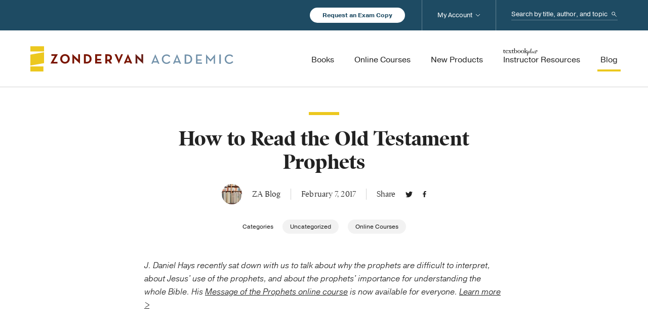

--- FILE ---
content_type: text/html; charset=UTF-8
request_url: https://zondervanacademic.com/blog/how-to-read-the-old-testament-prophets
body_size: 16005
content:
<!DOCTYPE html>
<html lang="en">
<head>
    <meta charset="UTF-8">
    <meta name="viewport" content="width=device-width, initial-scale=1.0">
    <meta http-equiv="X-UA-Compatible" content="ie=edge">

    <link rel="stylesheet" href="/assets/css/main.css?id=3793e20e2212cdcf46eb3cdc4128efa7">
    <link href="/assets/img/favicon.ico" rel="shortcut icon" type="image/x-icon">

                
            <!-- Google Tag Manager -->
                <!-- End Google Tag Manager -->
    
<title>How to Read the Old Testament Prophets | Zondervan Academic</title><meta name="generator" content="SEOmatic">
<meta name="keywords" content="prophets, understand, difficult, address, jesus, importance, time, understanding, saying, online, make, people, talk, makes, gospels">
<meta name="description" content="Daniel Hays recently sat down with us to talk about why the prophets are difficult to interpret, about Jesus&#039; use of the prophets, and about the prophets&#039;…">
<meta name="referrer" content="no-referrer-when-downgrade">
<meta name="robots" content="all">
<meta content="51707242479" property="fb:profile_id">
<meta content="en_US" property="og:locale">
<meta content="Zondervan Academic" property="og:site_name">
<meta content="website" property="og:type">
<meta content="https://zondervanacademic.com/blog/how-to-read-the-old-testament-prophets" property="og:url">
<meta content="How to Read the Old Testament Prophets" property="og:title">
<meta content="Daniel Hays recently sat down with us to talk about why the prophets are difficult to interpret, about Jesus&#039; use of the prophets, and about the prophets&#039;…" property="og:description">
<meta content="Image of the hands of two people holding and reading books on a table" property="og:image:alt">
<meta content="https://youtube.com/user/zondervan" property="og:see_also">
<meta content="https://www.facebook.com/ZondervanAcademic" property="og:see_also">
<meta content="https://twitter.com/ZonderAcademic" property="og:see_also">
<meta name="twitter:card" content="summary_large_image">
<meta name="twitter:site" content="@ZonderAcademic">
<meta name="twitter:creator" content="@ZonderAcademic">
<meta name="twitter:title" content="How to Read the Old Testament Prophets">
<meta name="twitter:description" content="Daniel Hays recently sat down with us to talk about why the prophets are difficult to interpret, about Jesus&#039; use of the prophets, and about the prophets&#039;…">
<meta name="twitter:image:alt" content="Image of the hands of two people holding and reading books on a table">
<link href="https://zondervanacademic.com/blog/how-to-read-the-old-testament-prophets" rel="canonical">
<link href="https://zondervanacademic.com/" rel="home">
<link type="text/plain" href="https://zondervanacademic.com/humans.txt" rel="author"></head>

<body>

            <!-- Google Tag Manager (noscript) -->
        <noscript><iframe src="https://www.googletagmanager.com/ns.html?id=GTM-PVGF5M9&gtm_auth=RLwD9d5B3WLwA6-FE18QmA&gtm_preview=env-2&gtm_cookies_win=x" height="0" width="0" style="display:none;visibility:hidden"></iframe></noscript>
        <!-- End Google Tag Manager (noscript) -->
    
    
    <div class="o-container">
        
<header class="c-header js-header" data-sticky-navigation>
    <div class="c-header__utility-wrapper">
        <div class="o-content">
            <div class="c-header__utility-container">
                <a href="/request-exam-copy" title="Request an Exam Copy" class="c-header__utility-container__btn-request-exam-copy c-rounded-button -is-white-fill">Request an Exam Copy</a>
                <div class="c-header-search js-mobile-search">
                    <form action="https://zondervanacademic.com/search" method="get" class="c-header-search__form">
                        <label class="c-header-search__label" for="header-search--input" id="header-search-label">
                            <span class="u-hide-visually">Search...</span>
                        </label>
                        <input class="c-header-search__input" type="search" name="q" id="header-search-input" placeholder="Search by title, author, and topic"/>
                        <button class="c-header-search__submit">Search</button>
                    </form>
                    <span class="c-header-search__toggle-mobile js-toggle-mobile-search"></span>
                </div>
            </div>
        </div>
    </div>
    <div class="c-header__main-wrapper">
        <div class="o-content">
            <div class="c-header__main-container">
                <div class="c-header__main-elements">
                    <a href="/" title="Zondervan" class="c-header__logo">Zondervan Academic</a>
                    <span class="c-header__hamburger js-toggle-mobile-menu"></span>
                </div>
                <nav class="c-header-navigation">
                    <ul class="c-header-navigation__list -has-priority">
                        <li class="c-header-navigation__label -is-mobile-only">
                            Browse Products
                        </li>
                        <li class="c-header-navigation__item -primary">
                            <a href="/products" title="Books" class="c-header-navigation__link -primary">
                                <span class="c-header-navigation__link-text">Books</span>
                            </a>

                                                                                                                                            
                                                                                                                                            
                                                                                        <span class="c-header-navigation__arrow js-toggle-sub-lists"></span>
                                <ul class="c-header-navigation__list -secondary -is-books-dropdown">
                                                                                                                <li class="c-header-navigation__item -secondary">
                                            <a href="https://zondervanacademic.com/products/category/biblical-studies" title="Biblical Studies" class="c-header-navigation__link -secondary">
                                                <span class="c-header-navigation__link-text">Biblical Studies</span>
                                            </a>
                                                                                        
                                                                                                                                        <span class="c-header-navigation__arrow js-toggle-sub-lists"></span>
                                                <ul class="c-header-navigation__list -tertiary">
                                                                                                                                                                                                                        
                                                                                                                                                                            <li class="c-header-navigation__item -tertiary">
                                                                <a href="https://zondervanacademic.com/products/category/bible-survey-reference" title="Bible Survey &amp; Reference" class="c-header-navigation__link -tertiary">
                                                                    <span class="c-header-navigation__link-text">Bible Survey &amp; Reference</span>
                                                                </a>
                                                            </li>
                                                                                                                                                                                                                            
                                                                                                                                                                            <li class="c-header-navigation__item -tertiary">
                                                                <a href="https://zondervanacademic.com/products/category/bibles" title="Bibles" class="c-header-navigation__link -tertiary">
                                                                    <span class="c-header-navigation__link-text">Bibles</span>
                                                                </a>
                                                            </li>
                                                                                                                                                                                                                            
                                                                                                                                                                            <li class="c-header-navigation__item -tertiary">
                                                                <a href="https://zondervanacademic.com/products/category/biblical-theology" title="Biblical Theology" class="c-header-navigation__link -tertiary">
                                                                    <span class="c-header-navigation__link-text">Biblical Theology</span>
                                                                </a>
                                                            </li>
                                                                                                                                                                                                                            
                                                                                                                                                                            <li class="c-header-navigation__item -tertiary">
                                                                <a href="https://zondervanacademic.com/products/category/commentaries-nt" title="Commentaries (NT)" class="c-header-navigation__link -tertiary">
                                                                    <span class="c-header-navigation__link-text">Commentaries (NT)</span>
                                                                </a>
                                                            </li>
                                                                                                                                                                                                                            
                                                                                                                                                                            <li class="c-header-navigation__item -tertiary">
                                                                <a href="https://zondervanacademic.com/products/category/commentaries-ot" title="Commentaries (OT)" class="c-header-navigation__link -tertiary">
                                                                    <span class="c-header-navigation__link-text">Commentaries (OT)</span>
                                                                </a>
                                                            </li>
                                                                                                                                                                                                                            
                                                                                                                                                                            <li class="c-header-navigation__item -tertiary">
                                                                <a href="https://zondervanacademic.com/products/category/greek" title="Greek" class="c-header-navigation__link -tertiary">
                                                                    <span class="c-header-navigation__link-text">Greek</span>
                                                                </a>
                                                            </li>
                                                                                                                                                                                                                            
                                                                                                                                                                            <li class="c-header-navigation__item -tertiary">
                                                                <a href="https://zondervanacademic.com/products/category/hebrew-cognate-languages" title="Hebrew &amp; Cognate Languages" class="c-header-navigation__link -tertiary">
                                                                    <span class="c-header-navigation__link-text">Hebrew &amp; Cognate Languages</span>
                                                                </a>
                                                            </li>
                                                                                                                                                                                                                            
                                                                                                                                                                            <li class="c-header-navigation__item -tertiary">
                                                                <a href="https://zondervanacademic.com/products/category/hermeneutics" title="Hermeneutics" class="c-header-navigation__link -tertiary">
                                                                    <span class="c-header-navigation__link-text">Hermeneutics</span>
                                                                </a>
                                                            </li>
                                                                                                                                                                                                                            
                                                                                                                                                                            <li class="c-header-navigation__item -tertiary">
                                                                <a href="https://zondervanacademic.com/products/category/new-testament-studies" title="New Testament Studies" class="c-header-navigation__link -tertiary">
                                                                    <span class="c-header-navigation__link-text">New Testament Studies</span>
                                                                </a>
                                                            </li>
                                                                                                                                                                                                                            
                                                                                                                                                                            <li class="c-header-navigation__item -tertiary">
                                                                <a href="https://zondervanacademic.com/products/category/old-testament-studies" title="Old Testament Studies" class="c-header-navigation__link -tertiary">
                                                                    <span class="c-header-navigation__link-text">Old Testament Studies</span>
                                                                </a>
                                                            </li>
                                                                                                                                                            </ul>
                                                                                    </li>
                                                                                                                                                    <li class="c-header-navigation__item -secondary">
                                            <a href="https://zondervanacademic.com/products/category/theology" title="Theology" class="c-header-navigation__link -secondary">
                                                <span class="c-header-navigation__link-text">Theology</span>
                                            </a>
                                                                                        
                                                                                                                                        <span class="c-header-navigation__arrow js-toggle-sub-lists"></span>
                                                <ul class="c-header-navigation__list -tertiary">
                                                                                                                                                                                                                        
                                                                                                                                                                            <li class="c-header-navigation__item -tertiary">
                                                                <a href="https://zondervanacademic.com/products/category/apologetics" title="Apologetics" class="c-header-navigation__link -tertiary">
                                                                    <span class="c-header-navigation__link-text">Apologetics</span>
                                                                </a>
                                                            </li>
                                                                                                                                                                                                                            
                                                                                                                                                                            <li class="c-header-navigation__item -tertiary">
                                                                <a href="https://zondervanacademic.com/products/category/bible-culture" title="Bible &amp; Culture" class="c-header-navigation__link -tertiary">
                                                                    <span class="c-header-navigation__link-text">Bible &amp; Culture</span>
                                                                </a>
                                                            </li>
                                                                                                                                                                                                                            
                                                                                                                                                                            <li class="c-header-navigation__item -tertiary">
                                                                <a href="https://zondervanacademic.com/products/category/church-history" title="Church History" class="c-header-navigation__link -tertiary">
                                                                    <span class="c-header-navigation__link-text">Church History</span>
                                                                </a>
                                                            </li>
                                                                                                                                                                                                                            
                                                                                                                                                                            <li class="c-header-navigation__item -tertiary">
                                                                <a href="https://zondervanacademic.com/products/category/counter-points" title="Counterpoints" class="c-header-navigation__link -tertiary">
                                                                    <span class="c-header-navigation__link-text">Counterpoints</span>
                                                                </a>
                                                            </li>
                                                                                                                                                                                                                            
                                                                                                                                                                            <li class="c-header-navigation__item -tertiary">
                                                                <a href="https://zondervanacademic.com/products/category/ethics" title="Ethics" class="c-header-navigation__link -tertiary">
                                                                    <span class="c-header-navigation__link-text">Ethics</span>
                                                                </a>
                                                            </li>
                                                                                                                                                                                                                            
                                                                                                                                                                            <li class="c-header-navigation__item -tertiary">
                                                                <a href="https://zondervanacademic.com/products/category/historical-theology" title="Historical Theology" class="c-header-navigation__link -tertiary">
                                                                    <span class="c-header-navigation__link-text">Historical Theology</span>
                                                                </a>
                                                            </li>
                                                                                                                                                                                                                            
                                                                                                                                                                            <li class="c-header-navigation__item -tertiary">
                                                                <a href="https://zondervanacademic.com/products/category/philosophy" title="Philosophy" class="c-header-navigation__link -tertiary">
                                                                    <span class="c-header-navigation__link-text">Philosophy</span>
                                                                </a>
                                                            </li>
                                                                                                                                                                                                                            
                                                                                                                                                                            <li class="c-header-navigation__item -tertiary">
                                                                <a href="https://zondervanacademic.com/products/category/systematic-theology" title="Systematic Theology" class="c-header-navigation__link -tertiary">
                                                                    <span class="c-header-navigation__link-text">Systematic Theology</span>
                                                                </a>
                                                            </li>
                                                                                                                                                                                                                            
                                                                                                                                                                            <li class="c-header-navigation__item -tertiary">
                                                                <a href="https://zondervanacademic.com/products/category/theology-general" title="Theology (General)" class="c-header-navigation__link -tertiary">
                                                                    <span class="c-header-navigation__link-text">Theology (General)</span>
                                                                </a>
                                                            </li>
                                                                                                                                                                                                                            
                                                                                                                                                                            <li class="c-header-navigation__item -tertiary">
                                                                <a href="https://zondervanacademic.com/products/category/world-religions" title="World Religions" class="c-header-navigation__link -tertiary">
                                                                    <span class="c-header-navigation__link-text">World Religions</span>
                                                                </a>
                                                            </li>
                                                                                                                                                                                                                            
                                                                                                                                                                            <li class="c-header-navigation__item -tertiary">
                                                                <a href="https://zondervanacademic.com/products/category/worldview" title="Worldview" class="c-header-navigation__link -tertiary">
                                                                    <span class="c-header-navigation__link-text">Worldview</span>
                                                                </a>
                                                            </li>
                                                                                                                                                            </ul>
                                                                                    </li>
                                                                                                                                                    <li class="c-header-navigation__item -secondary">
                                            <a href="https://zondervanacademic.com/products/category/ministry" title="Ministry" class="c-header-navigation__link -secondary">
                                                <span class="c-header-navigation__link-text">Ministry</span>
                                            </a>
                                                                                        
                                                                                                                                        <span class="c-header-navigation__arrow js-toggle-sub-lists"></span>
                                                <ul class="c-header-navigation__list -tertiary">
                                                                                                                                                                                                                        
                                                                                                                                                                            <li class="c-header-navigation__item -tertiary">
                                                                <a href="https://zondervanacademic.com/products/category/christian-education" title="Christian Education" class="c-header-navigation__link -tertiary">
                                                                    <span class="c-header-navigation__link-text">Christian Education</span>
                                                                </a>
                                                            </li>
                                                                                                                                                                                                                            
                                                                                                                                                                            <li class="c-header-navigation__item -tertiary">
                                                                <a href="https://zondervanacademic.com/products/category/church-growth-health" title="Church Growth &amp; Health" class="c-header-navigation__link -tertiary">
                                                                    <span class="c-header-navigation__link-text">Church Growth &amp; Health</span>
                                                                </a>
                                                            </li>
                                                                                                                                                                                                                            
                                                                                                                                                                            <li class="c-header-navigation__item -tertiary">
                                                                <a href="https://zondervanacademic.com/products/category/counseling" title="Counseling" class="c-header-navigation__link -tertiary">
                                                                    <span class="c-header-navigation__link-text">Counseling</span>
                                                                </a>
                                                            </li>
                                                                                                                                                                                                                            
                                                                                                                                                                            <li class="c-header-navigation__item -tertiary">
                                                                <a href="https://zondervanacademic.com/products/category/evangelism" title="Evangelism" class="c-header-navigation__link -tertiary">
                                                                    <span class="c-header-navigation__link-text">Evangelism</span>
                                                                </a>
                                                            </li>
                                                                                                                                                                                                                            
                                                                                                                                                                            <li class="c-header-navigation__item -tertiary">
                                                                <a href="https://zondervanacademic.com/products/category/missions" title="Missions" class="c-header-navigation__link -tertiary">
                                                                    <span class="c-header-navigation__link-text">Missions</span>
                                                                </a>
                                                            </li>
                                                                                                                                                                                                                            
                                                                                                                                                                            <li class="c-header-navigation__item -tertiary">
                                                                <a href="https://zondervanacademic.com/products/category/pastoral-ministry-leadership" title="Pastoral Ministry &amp; Leadership" class="c-header-navigation__link -tertiary">
                                                                    <span class="c-header-navigation__link-text">Pastoral Ministry &amp; Leadership</span>
                                                                </a>
                                                            </li>
                                                                                                                                                                                                                            
                                                                                                                                                                            <li class="c-header-navigation__item -tertiary">
                                                                <a href="https://zondervanacademic.com/products/category/preaching-homiletics" title="Preaching/Homiletics" class="c-header-navigation__link -tertiary">
                                                                    <span class="c-header-navigation__link-text">Preaching/Homiletics</span>
                                                                </a>
                                                            </li>
                                                                                                                                                                                                                            
                                                                                                                                                                            <li class="c-header-navigation__item -tertiary">
                                                                <a href="https://zondervanacademic.com/products/category/spiritual-formation" title="Spiritual Formation" class="c-header-navigation__link -tertiary">
                                                                    <span class="c-header-navigation__link-text">Spiritual Formation</span>
                                                                </a>
                                                            </li>
                                                                                                                                                                                                                            
                                                                                                                                                                            <li class="c-header-navigation__item -tertiary">
                                                                <a href="https://zondervanacademic.com/products/category/worship-studies" title="Worship Studies" class="c-header-navigation__link -tertiary">
                                                                    <span class="c-header-navigation__link-text">Worship Studies</span>
                                                                </a>
                                                            </li>
                                                                                                                                                                                                                            
                                                                                                                                                                            <li class="c-header-navigation__item -tertiary">
                                                                <a href="https://zondervanacademic.com/products/category/youth" title="Youth Ministry" class="c-header-navigation__link -tertiary">
                                                                    <span class="c-header-navigation__link-text">Youth Ministry</span>
                                                                </a>
                                                            </li>
                                                                                                                                                            </ul>
                                                                                    </li>
                                                                    </ul>
                                                    </li>
                        <li class="c-header-navigation__item -primary">
                            <a href="/courses" title="Online Courses" class="c-header-navigation__link -primary">
                                <span class="c-header-navigation__link-text">Online Courses</span>
                            </a>
                                                                                        <span class="c-header-navigation__arrow js-toggle-sub-lists"></span>
                                <ul class="c-header-navigation__list -secondary -is-courses-dropdown">
                                                                                                                <li class="c-header-navigation__item -secondary">
                                            <a href="https://zondervanacademic.com/courses"  title="For Instructors and School Administrators" class="c-header-navigation__link -secondary -icon-briefcase">
                                                <span class="c-header-navigation__link-text">For Instructors and School Administrators</span>
                                                <span class="c-header-navigation__link-description">Enhance your school’s traditional and online education programs by easily integrating online courses developed from the scholars and textbooks you trust.</span>
                                            </a>
                                        </li>
                                                                            <li class="c-header-navigation__item -secondary">
                                            <a href="https://courses.zondervanacademic.com/"  target="_blank"  title="For Students" class="c-header-navigation__link -secondary -icon-computer">
                                                <span class="c-header-navigation__link-text -is-new-window">For Students</span>
                                                <span class="c-header-navigation__link-description">Pursue a deeper knowledge of God through self-paced college- and seminary-level online courses in Old and New Testament studies, theology, biblical Greek, and more.</span>
                                            </a>
                                        </li>
                                                                    </ul>
                                                    </li>
                        <li class="c-header-navigation__item -primary">
                            <a href="/new-products" title="New Products" class="c-header-navigation__link -primary">
                                <span class="c-header-navigation__link-text">New Products</span>
                            </a>
                        </li>
                        <li class="c-header-navigation__item -primary">
                            <a href="/instructor-resources" title="Instructor Resources" class="c-header-navigation__link -primary">
                                <span class="c-header-navigation__link-text -icon-textbook">Instructor Resources</span>
                            </a>
                        </li>
                        <li class="c-header-navigation__label -is-mobile-only">
                            Service &amp; More
                        </li>
                        <li class="c-header-navigation__item -primary">
                            <a href="/blog" title="Blog" class="c-header-navigation__link -primary -is-active">
                                <span class="c-header-navigation__link-text">Blog</span>
                            </a>
                        </li>
                        <li class="c-header-navigation__item -primary -is-mobile-only">
                            <a href="/publishing-with-us" title="Publishing with Us" class="c-header-navigation__link -primary">
                                <span class="c-header-navigation__link-text">Publishing with Us</span>
                            </a>
                        </li>
                        <li class="c-header-navigation__item -primary -is-mobile-only">
                            <a href="/help" title="Help" class="c-header-navigation__link -primary">
                                <span class="c-header-navigation__link-text">Help</span>
                            </a>
                        </li>
                        <li class="c-header-navigation__item -primary -is-mobile-only">
                            <a href="/about" title="About Us" class="c-header-navigation__link -primary">
                                <span class="c-header-navigation__link-text">About Us</span>
                            </a>
                            <span class="c-header-navigation__arrow js-toggle-sub-lists"></span>
                            <ul class="c-header-navigation__list -secondary">
                                <li class="c-header-navigation__item -secondary">
                                    <a href="/publishing-with-us" title="Publishing with Us" class="c-header-navigation__link -secondary">
                                        <span class="c-header-navigation__link-text">Publishing with Us</span>
                                    </a>
                                </li>
                                <li class="c-header-navigation__item -secondary">
                                    <a href="/media-inquiries" title="Media Inquiries" class="c-header-navigation__link -secondary">
                                        <span class="c-header-navigation__link-text">Media Inquiries</span>
                                    </a>
                                </li>
                            </ul>
                        </li>
                        <li class="c-header-navigation__item -primary -is-desktop-account">
                            <a href="/account" title="My Account" class="c-header-navigation__link -primary">
                                <span class="c-header-navigation__link-text">My Account</span>
                            </a>
                            <span class="c-header-navigation__arrow js-toggle-sub-lists"></span>
                            <div id="component-dfbrlk" class="sprig-component" data-hx-target="this" data-hx-include="this" data-hx-trigger="load" data-hx-get="https://zondervanacademic.com/index.php/actions/sprig-core/components/render" data-hx-vals="{&quot;sprig:siteId&quot;:&quot;fcefea8117f597785cbb5f501a612504d746d2ecf5e2ac7ea9b523b02864e3321&quot;,&quot;sprig:id&quot;:&quot;ceeeeec4ce1cf691e7a4ad65c2f1597b424158eda20024adffdc8dc676c2ba98component-dfbrlk&quot;,&quot;sprig:component&quot;:&quot;5e836fc6aa4f10aba6a07261b78e038c7ffc00dcfece360cb244becff8515579&quot;,&quot;sprig:template&quot;:&quot;4039c9c21856c37f803606f5a6e941b65e91f16b3572f3bf28011da87c9d759e_dynamic\/account-login-logout-dropdown&quot;}" s-trigger="load" s-swap="outerHTML" data-hx-swap="outerHTML"><ul class="c-header-navigation__list -secondary">
    
            <li class="c-header-navigation__item -secondary">
            <a href="/account/signin" title="Sign In" class="c-header-navigation__link -secondary">
                <span class="c-header-navigation__link-text">Sign In</span>
            </a>
        </li>
        <li class="c-header-navigation__item -secondary">
            <a href="/account/signup" title="Sign Up" class="c-header-navigation__link -secondary">
                <span class="c-header-navigation__link-text">Sign Up</span>
            </a>
        </li>
    </ul>
</div>
                        </li>
                    </ul>
                </nav>

            </div>
        </div>
    </div>
</header>

        <main class="o-main">

            
            
        <section>
        <div class="t-blog-entry">

                        <h1 class="t-blog-entry__title">How to Read the Old Testament Prophets</h1>

                        <ul class="t-blog-entry__quick-info">
                <li class="t-blog-entry__quick-item">
                                                                                        <div class="t-blog-entry__quick-element  t-blog-entry__quick-author-image" style="background-image: url('https://zondervanacademic.nyc3.cdn.digitaloceanspaces.com/production/transforms/zondervanacademic_nyc3_cdn_digitaloceanspaces_com/production/users/744ebbc76996873ee5bfe96d64b6ad94-2o_046d78dbaf458cc84fa30c929e168052.jpeg');"></div>
                                        <span class="t-blog-entry__quick-element ">ZA Blog</span>
                </li>
                <li class="t-blog-entry__quick-item">
                    <span class="t-blog-entry__quick-element ">February 7, 2017</span>
                </li>
                <li class="t-blog-entry__quick-item">
                    <span class="t-blog-entry__quick-element ">Share</span>
                    <a href="https://twitter.com/home?status=https://zondervanacademic.com/blog/how-to-read-the-old-testament-prophets" target="_blank" title="Twitter" class="t-blog-entry__quick-element t-product__detail__share-link -is-twitter">Twitter</a>
                    <a href="https://www.facebook.com/sharer/sharer.php?u=https://zondervanacademic.com/blog/how-to-read-the-old-testament-prophets" target="_blank" title="Facebook" class="t-blog-entry__quick-element t-product__detail__share-link -is-facebook">Facebook</a>
                </li>
            </ul>

            
                                        <div class="t-blog-entry__categories">
                    <span class="t-blog-entry__categories-text t-blog-entry__categories-element">Categories</span>
                                                                <a href="category/uncategorized" title="Uncategorized" class="t-blog-entry__categories-button t-blog-entry__categories-element c-rounded-button -is-category">Uncategorized</a>
                                            <a href="category/online-courses" title="Online Courses" class="t-blog-entry__categories-button t-blog-entry__categories-element c-rounded-button -is-category">Online Courses</a>
                                    </div>
            
            
                                                    
                        
                        <div class="t-blog-entry__body">
                <p><em>J. Daniel Hays recently sat down with us to talk about why the prophets are difficult to interpret, about Jesus' use of the prophets, and about the prophets' importance for understanding the whole Bible. His <a href="http://courses.zondervanacademic.com/all/message-of-prophets?utm_source=za_blog&amp;utm_campaign=message_of_the_prophets_launch&amp;utm_medium=blog&amp;utm_content=text_link">Message of the Prophets online course</a> is now available for everyone. <a href="http://courses.zondervanacademic.com/all/message-of-prophets?utm_source=za_blog&amp;utm_campaign=message_of_the_prophets_launch&amp;utm_medium=blog&amp;utm_content=text_link">Learn more &gt;</a></em></p>
<p><iframe src="https://www.youtube.com/embed/iIat0MKOiAY?rel=0&amp;showinfo=0" width="600" height="338" frameborder="0" allowfullscreen="allowfullscreen"></iframe></p>
<blockquote><p>When people first read them, they think, wow, I just don’t have any idea what exactly what these guys are talking about.</p>
<p>The prophets are using poetry and figures of speech. They have this scathing critique and criticism against the kings and the people of their day.</p>
<p>The other critical thing about the prophets that makes them difficult is they are very much embedded in a specific historical timeframe, and the geo-political events around them are influencing what they’re saying and what’s taking place. It’s important to place them into that geo-political setting, so that we can understand them.</p>
<p>The prophets make up the same they’re the same size as the New Testament. God thought these texts were important, and he had them written down, had them recorded, had them preserved for us.</p>
<p>The prophets gives us this tremendous opportunity to see what does God think, what does he feel, why does he express himself, why is he angry, what about his love, and what about his forgiveness?</p>
<p>Jesus himself constantly interconnected with the prophets throughout the Gospels. It’s difficult to understand Jesus totally and completely within the Gospels if you don’t have this prophetic background and understand the prophets.</p>
<p>One of the things we see in the prophets is what are God’s expectations for his people and the prophets are going to talk a lot about relationship rather than ritual and the importance that God places on that—likewise the importance of obeying God and not just relying on ritual.</p>
<p>The prophets address a lot of serious problems in their day and time that carry over into our day and time as well.</p>
<p>They’re exciting, they’re interesting, they’re unique, absolutely unique, and so it’s fascinating to study them.</p>
<p>If you want to understand Christ and you want to understand the Bible as a whole, then it’s critical that you spend time with the prophets and that you get a good solid understanding of what the prophets are saying.</p></blockquote>
<div style="margin: 20px 20px 20px 20px; padding: 25px 25px 25px 25px; background-color: #f6f5ed;">
<p style="margin-bottom: .1em; line-height: 1.5em; font-size:24px;"><strong>Learn more about the Old Testament</strong></p>
<p style="margin-bottom: -1.8; line-height: 1.5em;">Get started with a free online course. Plus, you’ll get occasional updates about new courses, free videos, and other valuable resources.</p>
<figure>
<script type="text/javascript" defer>
var gcRender = function() {
  var sitekey, gcs, i, rcks, len;
  sitekey = '6LcA0CAUAAAAABZNjSu3WkDYWvCli5buDQhdTKg6';
  // Render all .g-recaptcha's on the page
  gcs = document.getElementsByClassName('g-recaptcha');
  len = gcs.length;
  for (i = 0; i < len; i++) {
    grecaptcha.render(gcs[i], {'sitekey' : sitekey});
  }
  // Add a value for the forms' recaptcha_keys
  rcks = document.querySelectorAll('input[name=recaptcha_key]');
  len = rcks.length;
  for (i = 0; i < len; i++) {
    rcks[i].value = sitekey;
  }
};
</script>
</figure>
<figure>
<script src='https://www.google.com/recaptcha/api.js?onload=gcRender&render=explicit' async defer></script>
</figure>
<div>
<form action="https://profile.harpercollinschristian.com/engage/www.pages04.net/thezondervancorporation/ZondervanAcademic/OnlineCoursesBlogSignup" method="post"><!-- DO NOT REMOVE HIDDEN FIELD sp_exp --></p>
<div>
<table border="0" cellspacing="0" cellpadding="0">
<tbody>
<tr>
<td style="padding: 5px 0px 0px 0px;">
<div id="container_EMAIL">
<div style="float:left; margin: 0px 10px 10px 0px;">
            <input id="control_EMAIL" class="textInput defaultText" style="margin: 0px 0px 0px 0px; height: 40px; width: 250px;" autocomplete="OFF" name="Email" type="text" placeholder="Enter your email address here" />
          </div>
<div style="float:left; margin: -10px 0px 0px 0px; -ms-zoom: 0.52; -ms-transform-origin: 0 0; -moz-transform: scale(0.52); -moz-transform-origin: 0px 50px; -o-transform: scale(0.52); -o-transform-origin: 0px 50px; -webkit-transform: scale(0.52); -webkit-transform-origin: 0 0;">
            <input name="recaptcha_key" type="hidden"></p>
<div style="height:40px;" class="g-recaptcha">
              </div>
<p>            <input type="hidden" name="use_api" value="1">
          </div>
<div style="float:left; margin: -20px 0px 10px 0px;">
            <input style="height: 40px; width: 417px; background-color: #5498ba; border: none; color: white; cursor: pointer; display: inline-block; font-size: .75rem; font-weight: 500; letter-spacing: 2px; padding: 0.75em 1.5em; text-decoration: none; text-transform: uppercase; white-space: wrap; pointer-events: auto; -webkit-appearance: none; -moz-appearance: none; -ms-appearance: none; -o-appearance: none; appearance: none; border-bottom-left-radius: 3px; border-bottom-right-radius: 3px; border-top-left-radius: 3px; border-top-right-radius: 3px; -webkit-transition: all 0.125s ease-out; -moz-transition: all 0.125s ease-out; transition: all 0.125s ease-out;" type="submit" value="Select my free course" />
          </div>
</p></div>
</td>
</tr>
<tr>
<td id="errorMessageContainerId" class="formErrorMessages" style="display: none;"></td>
</tr>
<tr>
<td style="padding: 0px 0px 0px 0px;">
<div class="paragraph" style="margin: 0px 0px; font-size: .75rem; color: #939393;">By submitting your email address, you understand that you will receive email communications from HarperCollins Christian Publishing (501 Nelson Place, Nashville, TN 37214 USA) providing information about products and services of HCCP and its affiliates. You may unsubscribe from these email communications at any time. If you have any questions, please review our <a href="http://www.harpercollinschristian.com/privacy/" target="_blank">Privacy Policy</a> or email us at <a href="mailto:yourprivacy@harpercollins.com" target="_blank">yourprivacy@harpercollins.com</a>.
          </div>
</td>
</tr>
<tr>
<td>
        <input id="control_COLUMN33" name="Academic Update" type="hidden" value="Yes" />
      </td>
</tr>
<tr>
<td>
        <input id="control_COLUMN154" name="CASL Source Code" type="hidden" value="CA0037" />
      </td>
</tr>
<tr>
<td>
        <input id="control_COLUMN56" name="Online Courses" type="hidden" value="Yes" />
      </td>
</tr>
</tbody>
</table>
</div>
</form>
</div>
</div>
            </div>

            
                                        <div class="t-blog-entry__author-info">
                                                                                        <div class="t-blog-entry__author-info-image" style="background-image: url('https://zondervanacademic.nyc3.cdn.digitaloceanspaces.com/production/transforms/zondervanacademic_nyc3_cdn_digitaloceanspaces_com/production/users/744ebbc76996873ee5bfe96d64b6ad94-2o_16ed728f392fb36778fb793cd212f5fc.jpeg');"></div>
                                        <div class="t-blog-entry__author-info-text">
                        <span class="t-blog-entry__author-info-name">ZA Blog</span>
                        <div class="t-blog-entry__author-info-bio">
                            <p>Books and articles that equip you for deeply biblical thinking and ministry.</p>
                        </div>
                    </div>
                </div>
            
            
                        
            
                        
            
                        
                                        <div class="t-blog-entry__next">
                    <span class="t-blog-entry__tag">Next Post</span>
                    <div class="t-blog-entry__next-wrapper">
                                                <a href="https://zondervanacademic.com/blog/more-on-aktionsart-and-how-words-convey-meaning-mondays-with-mounce-272" title="More on Aktionsart and How Words Convey Meaning - Mondays with Mounce 272" class="t-blog-entry__next-link">More on Aktionsart and How Words Convey Meaning - Mondays with Mounce 272</a>
                                                                                                    
                                                
                        <div class="t-blog-entry__next-text">
                            <span class="t-blog-entry__next-title">
                                More on Aktionsart and How Words Convey Meaning - Mondays with Mounce 272
                            </span>
                            <span class="t-blog-entry__next-body">
                                I have been thinking more these days about how words convey meaning. The challenge in any first year Greek class is to c...
                            </span>
                        </div>
                    </div>
                </div>
            
        </div>
    </section>

    
        
        <section>
        <div class="c-get-notified u-no-top-padding">
            <div class="c-get-notified__wrapper js-mailing-list">
                <div class="c-get-notified__form-errors">
                    Your form could not be submitted. Please check errors and resubmit.
                </div>
                <div class="c-get-notified__form-success">
                    <p>
                        <b>Thank you!</b><br/>Sign up complete.</p>
                </div>

                <form  id="blogSubscribe" method="post" data-recaptcha="v3" data-recaptcha-key="6LdTMIQmAAAAANNkxGz6UfQDidC26BPWBTO7gG1A" data-recaptcha-action="homepage" data-freeform data-id="e835d1-form-25lWNYaDd-Ok5dwleLG-omLVMCiF96minj3nEL596lXy9P24HZKRGDIRbQgg" data-handle="blogCallout" data-auto-scroll="1" data-success-message="Form has been submitted successfully!" data-error-message="Sorry, there was an error submitting the form. Please try again." >
<input  class name="sourceCode" type="hidden" id="form-input-sourceCode" value="Blog Callout"/><input  class name="caslSourceCode" type="hidden" id="form-input-caslSourceCode" value="CA0216"/><input type="hidden" name="freeform_payload" value="P6hUX5QdGZ9r+6hBlc/gizBiZmU5MWViYTUwZDM5MTFhN2FhZTNkODI0OTlhOTg1OWRjYTlkY2QxMjU3NDdjN2U4MDlkYWM4NmNiOTA1ZWLyZaAmMaJkifaz+SmKEMpziTnXkPUU5XYGhFvW5Y1+LiNJrU0rToFssExmSZ8HE6oVRs3mQjOt/dad7RdleFL5Xxro9NtflEPeQ0RhVnCdY/kv+wfgG+fGnmwyBF0Yyc6YymtIgjWqmxQijuUfrec8Hw/C3UZfaUF0qBjNhGwFq41pNTF2p8nOfFBt7FH+QnwpLcnvdC3ghIbp9Qks8ljnnzqSbbqrATSCoP12f5iOqrU22TA10Jd4etlzUQ0F1M2Ou+iihZE79KSwzMf/pVJQrTNrmf0QeA51Mt4maMN1+eramxmJI6flcNdUZPIQqpQf4ou7dpQC1KppIUV9ts/nOSK2bEcYrociqFpXpGZapCrEOjKkf064qU8shq7B6dLgrFRuuX2GFnt8iiKy40JKCWidU+SJCq/x2XodRtmzN3awc6TWSnGoyWP5SYCxaQeudA8rzFBGRyy51YGeHKQG" />
<input type="hidden" name="formHash" value="25lWNYaDd-Ok5dwleLG-omLVMCiF96minj3nEL596lXy9P24HZKRGDIRbQgg" />
<input type="hidden" name="action" value="freeform/submit" />
<div id="e835d1-form-25lWNYaDd-Ok5dwleLG-omLVMCiF96minj3nEL596lXy9P24HZKRGDIRbQgg" data-scroll-anchor style="display: none;"></div>
<input type="hidden" name="freeform-action" value="submit" />
<input type="hidden" name="CRAFT_CSRF_TOKEN" value="VvZPuNLNTI2MsMLGsJTy5R5q65X5mKNsQfye651bPngHVxiNviqO0gSXAoGclSDU7vKd6_TkhaNvHbPXqN7BJHXF2MbFPlkvcgcqy-to47o=" />
    <div class="c-get-notified__form">
        <div class="c-get-notified__form-sections">
            <div class="c-get-notified__form-intro">
                <span class="c-get-notified__form-intro-headline">Subscribe to the Blog</span>
                <span class="c-get-notified__form-intro-body">Get expert commentary on biblical languages, fresh explorations in theology, hand-picked book excerpts, author videos, and info on limited-time sales.</span>
            </div>
        </div>
        <div class="c-get-notified__form-sections">
            <div class="c-get-notified__form-elements">
                <label class="c-form-label">
                    <span class="c-form-label__text">Email Address</span>
                    <input type="email" value="" class="c-get-notified__form-input c-form-input js-mailing-list-input" name="email" required/>
                </label>
                <div class="c-get-notified__form-agreement">
                    By submitting your email address, you understand that you will receive email communications from HarperCollins Christian Publishing (501 Nelson Place, Nashville, TN 37214 USA) providing information about products and services of HCCP and its affiliates. You may unsubscribe from these email communications at any time. If you have any questions, please review our
                    <a href="https://www.harpercollinschristian.com/privacy/" target="_blank" title="Privacy Policy">Privacy Policy</a>
                    or email us at
                    <a href="mailto:yourprivacy@harpercollins.com">yourprivacy@harpercollins.com</a>. This form is protected by reCAPTCHA.
                </div>
                <input type="hidden" name="academicUpdate" value="Yes"/>
                <input type="hidden" name="academicBlog" value="Yes"/>
                <input type="submit" value="Subscribe" class="c-get-notified__form-submit c-rounded-button -is-white-fill js-mailing-list-submit"/>
            </div>
        </div>
    </div>
</form>



            </div>
        </div>
    </section>

        </main>
        
<footer class="c-footer">
    <div class="c-footer-mailing-list">

        <div class="c-footer-mailing-list__form-wrapper js-mailing-list ">

        <div class="c-footer-mailing-list__form-errors">
        Your form could not be submitted. Please check errors and resubmit.
    </div>
    
        <div class="c-footer-mailing-list__form-success">
        <p>
            <b>Thank you!</b><br/>
            Sign up complete.
        </p>
    </div>

    <form  id="newsletterSubscribe" method="post" data-recaptcha="v3" data-recaptcha-key="6LdTMIQmAAAAANNkxGz6UfQDidC26BPWBTO7gG1A" data-recaptcha-action="homepage" data-freeform data-id="61acce-form-8PVaReBJk-X87K8qZdB-2TGItAmAvK7UjKq2PzxvHCUxdScVmDdI2jiz6H3W" data-handle="globalFooter" data-auto-scroll="1" data-success-message="Form has been submitted successfully!" data-error-message="Sorry, there was an error submitting the form. Please try again." >
<input  class name="sourceCode" type="hidden" id="form-input-sourceCode" value="Global Footer"/><input  class name="caslSourceCode" type="hidden" id="form-input-caslSourceCode" value="CA0208"/><input type="hidden" name="freeform_payload" value="JdVTYtpG4g/[base64]/[base64]/5pomzM4+COQ/9Lcy6Qn3zYpFPyGgsD1NaLwi9J6F3Y0W2BAGRwn4PGw1T/nj8QdKBCVx97JxLceEvIRmHgKxLQen96WX8tyJuT7fS1QyLSdE3RQ==" />
<input type="hidden" name="formHash" value="8PVaReBJk-X87K8qZdB-2TGItAmAvK7UjKq2PzxvHCUxdScVmDdI2jiz6H3W" />
<input type="hidden" name="action" value="freeform/submit" />
<div id="61acce-form-8PVaReBJk-X87K8qZdB-2TGItAmAvK7UjKq2PzxvHCUxdScVmDdI2jiz6H3W" data-scroll-anchor style="display: none;"></div>
<input type="hidden" name="freeform-action" value="submit" />
<input type="hidden" name="CRAFT_CSRF_TOKEN" value="VvZPuNLNTI2MsMLGsJTy5R5q65X5mKNsQfye651bPngHVxiNviqO0gSXAoGclSDU7vKd6_TkhaNvHbPXqN7BJHXF2MbFPlkvcgcqy-to47o=" />
        <div class="c-footer-mailing-list__form">
            <div class="c-footer-mailing-list__form-sections">
                <div class="c-footer-mailing-list__form-intro">
                    <span class="c-footer-mailing-list__form-intro-headline">Stay in the Know</span>
                    <span class="c-footer-mailing-list__form-intro-body">Get updates from Zondervan Academic directly in your inbox.</span>
                </div>
                <div class="c-footer-mailing-list__form-checkboxes">
                    <div class="c-footer-mailing-list__form-checkbox-section">
                        <label class="c-checkbox">
                            <input class="c-checkbox__input" type="checkbox" name="academicUpdate" value="Yes"/>
                            <span class="c-checkbox__indicator"></span>
                            <span class="c-checkbox__text">Academic Update</span>
                        </label>
                        <label class="c-checkbox">
                            <input class="c-checkbox__input" type="checkbox" name="bibleWise" value="Yes"/>
                            <span class="c-checkbox__indicator"></span>
                            <span class="c-checkbox__text">Bible Reference/Software</span>
                        </label>
                        <label class="c-checkbox">
                            <input class="c-checkbox__input" type="checkbox" name="academicDeals" value="Yes"/>
                            <span class="c-checkbox__indicator"></span>
                            <span class="c-checkbox__text">ZA Special Offers</span>
                        </label>
                    </div>
                    <div class="c-footer-mailing-list__form-checkbox-section">
                        <label class="c-checkbox">
                            <input class="c-checkbox__input" type="checkbox" name="onlineCourses" value="Yes"/>
                            <span class="c-checkbox__indicator"></span>
                            <span class="c-checkbox__text">Digital Learning</span>
                        </label>
                        <label class="c-checkbox">
                            <input class="c-checkbox__input" type="checkbox" name="carrMinistryLeadership" value="Yes"/>
                            <span class="c-checkbox__indicator"></span>
                            <span class="c-checkbox__text">Ministry Leader</span>
                        </label>
                        <label class="c-checkbox">
                            <input class="c-checkbox__input" type="checkbox" name="academicBlog" value="Yes"/>
                            <span class="c-checkbox__indicator"></span>
                            <span class="c-checkbox__text">ZA Blog</span>
                        </label>
                    </div>
                </div>
            </div>
            <div class="c-footer-mailing-list__form-sections">
                <div class="c-footer-mailing-list__form-elements">
                    <label class="c-form-label">
                        <span class="c-form-label__text">Email Address</span>
                        <input type="email" value="" class="c-footer-mailing-list__form-input c-form-input js-mailing-list-input" name="email" required/>
                    </label>
                    <div class="c-footer-mailing-list__form-agreement">
                        By submitting your email address, you understand that you will receive email communications from HarperCollins Christian Publishing (501 Nelson Place, Nashville, TN 37214 USA) providing information about products and services of HCCP and its affiliates. You may unsubscribe from these email communications at any time. If you have any questions, please review our
                        <a href="https://www.harpercollinschristian.com/privacy/" target="_blank" title="Privacy Policy">Privacy Policy</a>
                        or email us at
                        <a href="mailto:yourprivacy@harpercollins.com">yourprivacy@harpercollins.com</a>. This form is protected by reCAPTCHA.
                    </div>
                    <input type="submit" value="Subscribe" class="c-footer-mailing-list__form-submit c-rounded-button -is-yellow-outline js-mailing-list-submit"/>
                </div>
            </div>
        </div>
    </form>
</div>



    </div>
    <div class="c-footer-social-links">
    <div class="c-footer-social-links__container">
        <div class="c-footer-social-links__links">
                                        <a href="https://twitter.com/ZonderAcademic" target="_blank" title="Twitter" class="c-footer-social-links__link -is-twitter">Twitter</a>
                                                    <a href="https://www.facebook.com/ZondervanAcademic" target="_blank" title="Facebook" class="c-footer-social-links__link -is-facebook">Facebook</a>
                                                    <a href="https://youtube.com/user/zondervan" target="_blank" title="YouTube" class="c-footer-social-links__link -is-youtube">YouTube</a>
                    </div>
    </div>
</div>

<div class="c-footer-navigation">
    <ul class="c-footer-navigation__list">
        <li class="c-footer-navigation__header">Service &amp; More</li>
        <li class="c-footer-navigation__item">
            <a href="/blog" title="Blog" class="c-footer-navigation__link">Blog</a>
        </li>
        <li class="c-footer-navigation__item">
            <a href="/publishing-with-us" title="Publishing with Us" class="c-footer-navigation__link">Publishing with Us</a>
        </li>
        <li class="c-footer-navigation__item">
            <a href="/help" title="Help" class="c-footer-navigation__link">Help</a>
        </li>
        <li class="c-footer-navigation__item">
            <a href="/about" title="About Us" class="c-footer-navigation__link">About Us</a>
        </li>
        <li class="c-footer-navigation__item">
            <a href="/media-inquiries" title="Media Inquiries" class="c-footer-navigation__link">Media Inquiries</a>
        </li>
        <li class="c-footer-navigation__item">
            <a href="/instructor-connect" title="Instructor Connect" class="c-footer-navigation__link">Instructor Connect</a>
        </li>
    </ul>
    <ul class="c-footer-navigation__list">
        <li class="c-footer-navigation__header">Browse Products</li>
        <li class="c-footer-navigation__item">
            <a href="/products" title="Books" class="c-footer-navigation__link">Books</a>
        </li>
        <li class="c-footer-navigation__item">
            <a href="/courses" title="Online Courses" class="c-footer-navigation__link">Online Courses</a>
        </li>
        <li class="c-footer-navigation__item">
            <a href="/new-products" title="New Products" class="c-footer-navigation__link">New Products</a>
        </li>
        <li class="c-footer-navigation__item">
            <a href="/instructor-resources" title="Instructor Resources" class="c-footer-navigation__link -icon-textbook">Instructor Resources</a>
        </li>
        <li class="c-footer-navigation__item">
            <a href="/request-exam-copy" title="Request an Exam Copy" class="c-footer-navigation__button c-rounded-button -is-yellow-outline">Request an Exam Copy</a>
        </li>
    </ul>
                    
                    
                                    <ul class="c-footer-navigation__list -has-priority">
                <li class="c-footer-navigation__header">Explore by Category</li>
                <li class="c-footer-navigation__item -secondary">
                    <a href="https://zondervanacademic.com/products/category/biblical-studies" title="Biblical Studies" class="c-footer-navigation__link -secondary">
                        <span class="c-footer-navigation__link-text">Biblical Studies</span>
                    </a>
                                        
                                                                <span class="c-footer-navigation__arrow js-toggle-sub-lists"></span>
                        <ul class="c-footer-navigation__list -tertiary">
                                                                                                                        
                                                                                                    <li class="c-footer-navigation__item -tertiary">
                                        <a href="https://zondervanacademic.com/products/category/bible-survey-reference" title="Bible Survey &amp; Reference" class="c-footer-navigation__link -tertiary">
                                            <span class="c-footer-navigation__link-text">Bible Survey &amp; Reference</span>
                                        </a>
                                    </li>
                                                                                                                            
                                                                                                    <li class="c-footer-navigation__item -tertiary">
                                        <a href="https://zondervanacademic.com/products/category/bibles" title="Bibles" class="c-footer-navigation__link -tertiary">
                                            <span class="c-footer-navigation__link-text">Bibles</span>
                                        </a>
                                    </li>
                                                                                                                            
                                                                                                    <li class="c-footer-navigation__item -tertiary">
                                        <a href="https://zondervanacademic.com/products/category/biblical-theology" title="Biblical Theology" class="c-footer-navigation__link -tertiary">
                                            <span class="c-footer-navigation__link-text">Biblical Theology</span>
                                        </a>
                                    </li>
                                                                                                                            
                                                                                                    <li class="c-footer-navigation__item -tertiary">
                                        <a href="https://zondervanacademic.com/products/category/commentaries-nt" title="Commentaries (NT)" class="c-footer-navigation__link -tertiary">
                                            <span class="c-footer-navigation__link-text">Commentaries (NT)</span>
                                        </a>
                                    </li>
                                                                                                                            
                                                                                                    <li class="c-footer-navigation__item -tertiary">
                                        <a href="https://zondervanacademic.com/products/category/commentaries-ot" title="Commentaries (OT)" class="c-footer-navigation__link -tertiary">
                                            <span class="c-footer-navigation__link-text">Commentaries (OT)</span>
                                        </a>
                                    </li>
                                                                                                                            
                                                                                                    <li class="c-footer-navigation__item -tertiary">
                                        <a href="https://zondervanacademic.com/products/category/greek" title="Greek" class="c-footer-navigation__link -tertiary">
                                            <span class="c-footer-navigation__link-text">Greek</span>
                                        </a>
                                    </li>
                                                                                                                            
                                                                                                    <li class="c-footer-navigation__item -tertiary">
                                        <a href="https://zondervanacademic.com/products/category/hebrew-cognate-languages" title="Hebrew &amp; Cognate Languages" class="c-footer-navigation__link -tertiary">
                                            <span class="c-footer-navigation__link-text">Hebrew &amp; Cognate Languages</span>
                                        </a>
                                    </li>
                                                                                                                            
                                                                                                    <li class="c-footer-navigation__item -tertiary">
                                        <a href="https://zondervanacademic.com/products/category/hermeneutics" title="Hermeneutics" class="c-footer-navigation__link -tertiary">
                                            <span class="c-footer-navigation__link-text">Hermeneutics</span>
                                        </a>
                                    </li>
                                                                                                                            
                                                                                                    <li class="c-footer-navigation__item -tertiary">
                                        <a href="https://zondervanacademic.com/products/category/new-testament-studies" title="New Testament Studies" class="c-footer-navigation__link -tertiary">
                                            <span class="c-footer-navigation__link-text">New Testament Studies</span>
                                        </a>
                                    </li>
                                                                                                                            
                                                                                                    <li class="c-footer-navigation__item -tertiary">
                                        <a href="https://zondervanacademic.com/products/category/old-testament-studies" title="Old Testament Studies" class="c-footer-navigation__link -tertiary">
                                            <span class="c-footer-navigation__link-text">Old Testament Studies</span>
                                        </a>
                                    </li>
                                                                                    </ul>
                                    </li>
            </ul>
                                    <ul class="c-footer-navigation__list -has-no-header">
                <li class="c-footer-navigation__item -secondary">
                    <a href="https://zondervanacademic.com/products/category/theology" title="Theology" class="c-footer-navigation__link -secondary">
                        <span class="c-footer-navigation__link-text">Theology</span>
                    </a>
                                        
                                                                <span class="c-footer-navigation__arrow js-toggle-sub-lists"></span>
                        <ul class="c-footer-navigation__list -tertiary">
                                                                                                                        
                                                                                                    <li class="c-footer-navigation__item -tertiary">
                                        <a href="https://zondervanacademic.com/products/category/apologetics" title="Apologetics" class="c-footer-navigation__link -tertiary">
                                            <span class="c-footer-navigation__link-text">Apologetics</span>
                                        </a>
                                    </li>
                                                                                                                            
                                                                                                    <li class="c-footer-navigation__item -tertiary">
                                        <a href="https://zondervanacademic.com/products/category/bible-culture" title="Bible &amp; Culture" class="c-footer-navigation__link -tertiary">
                                            <span class="c-footer-navigation__link-text">Bible &amp; Culture</span>
                                        </a>
                                    </li>
                                                                                                                            
                                                                                                    <li class="c-footer-navigation__item -tertiary">
                                        <a href="https://zondervanacademic.com/products/category/church-history" title="Church History" class="c-footer-navigation__link -tertiary">
                                            <span class="c-footer-navigation__link-text">Church History</span>
                                        </a>
                                    </li>
                                                                                                                            
                                                                                                    <li class="c-footer-navigation__item -tertiary">
                                        <a href="https://zondervanacademic.com/products/category/counter-points" title="Counterpoints" class="c-footer-navigation__link -tertiary">
                                            <span class="c-footer-navigation__link-text">Counterpoints</span>
                                        </a>
                                    </li>
                                                                                                                            
                                                                                                    <li class="c-footer-navigation__item -tertiary">
                                        <a href="https://zondervanacademic.com/products/category/ethics" title="Ethics" class="c-footer-navigation__link -tertiary">
                                            <span class="c-footer-navigation__link-text">Ethics</span>
                                        </a>
                                    </li>
                                                                                                                            
                                                                                                    <li class="c-footer-navigation__item -tertiary">
                                        <a href="https://zondervanacademic.com/products/category/historical-theology" title="Historical Theology" class="c-footer-navigation__link -tertiary">
                                            <span class="c-footer-navigation__link-text">Historical Theology</span>
                                        </a>
                                    </li>
                                                                                                                            
                                                                                                    <li class="c-footer-navigation__item -tertiary">
                                        <a href="https://zondervanacademic.com/products/category/philosophy" title="Philosophy" class="c-footer-navigation__link -tertiary">
                                            <span class="c-footer-navigation__link-text">Philosophy</span>
                                        </a>
                                    </li>
                                                                                                                            
                                                                                                    <li class="c-footer-navigation__item -tertiary">
                                        <a href="https://zondervanacademic.com/products/category/systematic-theology" title="Systematic Theology" class="c-footer-navigation__link -tertiary">
                                            <span class="c-footer-navigation__link-text">Systematic Theology</span>
                                        </a>
                                    </li>
                                                                                                                            
                                                                                                    <li class="c-footer-navigation__item -tertiary">
                                        <a href="https://zondervanacademic.com/products/category/theology-general" title="Theology (General)" class="c-footer-navigation__link -tertiary">
                                            <span class="c-footer-navigation__link-text">Theology (General)</span>
                                        </a>
                                    </li>
                                                                                                                            
                                                                                                    <li class="c-footer-navigation__item -tertiary">
                                        <a href="https://zondervanacademic.com/products/category/world-religions" title="World Religions" class="c-footer-navigation__link -tertiary">
                                            <span class="c-footer-navigation__link-text">World Religions</span>
                                        </a>
                                    </li>
                                                                                                                            
                                                                                                    <li class="c-footer-navigation__item -tertiary">
                                        <a href="https://zondervanacademic.com/products/category/worldview" title="Worldview" class="c-footer-navigation__link -tertiary">
                                            <span class="c-footer-navigation__link-text">Worldview</span>
                                        </a>
                                    </li>
                                                                                    </ul>
                                    </li>
            </ul>
                                    <ul class="c-footer-navigation__list -has-no-header">
                <li class="c-footer-navigation__item -secondary">
                    <a href="https://zondervanacademic.com/products/category/ministry" title="Ministry" class="c-footer-navigation__link -secondary">
                        <span class="c-footer-navigation__link-text">Ministry</span>
                    </a>
                                        
                                                                <span class="c-footer-navigation__arrow js-toggle-sub-lists"></span>
                        <ul class="c-footer-navigation__list -tertiary">
                                                                                                                        
                                                                                                    <li class="c-footer-navigation__item -tertiary">
                                        <a href="https://zondervanacademic.com/products/category/christian-education" title="Christian Education" class="c-footer-navigation__link -tertiary">
                                            <span class="c-footer-navigation__link-text">Christian Education</span>
                                        </a>
                                    </li>
                                                                                                                            
                                                                                                    <li class="c-footer-navigation__item -tertiary">
                                        <a href="https://zondervanacademic.com/products/category/church-growth-health" title="Church Growth &amp; Health" class="c-footer-navigation__link -tertiary">
                                            <span class="c-footer-navigation__link-text">Church Growth &amp; Health</span>
                                        </a>
                                    </li>
                                                                                                                            
                                                                                                    <li class="c-footer-navigation__item -tertiary">
                                        <a href="https://zondervanacademic.com/products/category/counseling" title="Counseling" class="c-footer-navigation__link -tertiary">
                                            <span class="c-footer-navigation__link-text">Counseling</span>
                                        </a>
                                    </li>
                                                                                                                            
                                                                                                    <li class="c-footer-navigation__item -tertiary">
                                        <a href="https://zondervanacademic.com/products/category/evangelism" title="Evangelism" class="c-footer-navigation__link -tertiary">
                                            <span class="c-footer-navigation__link-text">Evangelism</span>
                                        </a>
                                    </li>
                                                                                                                            
                                                                                                    <li class="c-footer-navigation__item -tertiary">
                                        <a href="https://zondervanacademic.com/products/category/missions" title="Missions" class="c-footer-navigation__link -tertiary">
                                            <span class="c-footer-navigation__link-text">Missions</span>
                                        </a>
                                    </li>
                                                                                                                            
                                                                                                    <li class="c-footer-navigation__item -tertiary">
                                        <a href="https://zondervanacademic.com/products/category/pastoral-ministry-leadership" title="Pastoral Ministry &amp; Leadership" class="c-footer-navigation__link -tertiary">
                                            <span class="c-footer-navigation__link-text">Pastoral Ministry &amp; Leadership</span>
                                        </a>
                                    </li>
                                                                                                                            
                                                                                                    <li class="c-footer-navigation__item -tertiary">
                                        <a href="https://zondervanacademic.com/products/category/preaching-homiletics" title="Preaching/Homiletics" class="c-footer-navigation__link -tertiary">
                                            <span class="c-footer-navigation__link-text">Preaching/Homiletics</span>
                                        </a>
                                    </li>
                                                                                                                            
                                                                                                    <li class="c-footer-navigation__item -tertiary">
                                        <a href="https://zondervanacademic.com/products/category/spiritual-formation" title="Spiritual Formation" class="c-footer-navigation__link -tertiary">
                                            <span class="c-footer-navigation__link-text">Spiritual Formation</span>
                                        </a>
                                    </li>
                                                                                                                            
                                                                                                    <li class="c-footer-navigation__item -tertiary">
                                        <a href="https://zondervanacademic.com/products/category/worship-studies" title="Worship Studies" class="c-footer-navigation__link -tertiary">
                                            <span class="c-footer-navigation__link-text">Worship Studies</span>
                                        </a>
                                    </li>
                                                                                                                            
                                                                                                    <li class="c-footer-navigation__item -tertiary">
                                        <a href="https://zondervanacademic.com/products/category/youth" title="Youth Ministry" class="c-footer-navigation__link -tertiary">
                                            <span class="c-footer-navigation__link-text">Youth Ministry</span>
                                        </a>
                                    </li>
                                                                                    </ul>
                                    </li>
            </ul>
            
</div>

<div class="c-footer-copyright-links">
                <div class="c-footer-copyright-links__links">
                                        <a href="http://www.harpercollinschristian.com/privacy/" target="_blank" title="Privacy Policy" class="c-footer-copyright-links__link c-footer-copyright-links__link -is-new-window">Privacy Policy</a>
            
                                        <a href="https://www.harpercollinschristian.com/california-consumer-privacy-act/" target="_blank" title="Privacy Policy" class="c-footer-copyright-links__link c-footer-copyright-links__link -is-new-window">California Privacy Rights</a>
            
                                        <a href="https://www.harpercollinschristian.com/do-not-sell/" target="_blank" title="Privacy Policy" class="c-footer-copyright-links__link c-footer-copyright-links__link -is-new-window">Do Not Sell My Personal Information</a>
            
                                        <a href="http://www.harpercollinschristian.com/terms/" target="_blank" title="Terms &amp; Conditions" class="c-footer-copyright-links__link -is-new-window">Terms &amp; Conditions</a>
                    </div>
    
                <div class="c-footer-copyright-links__copyright">
            Copyright © 2020 HarperCollins Publishers. All Rights Reserved.
        </div>
    </div>

</footer>

    </div>

    
    <script src="/assets/js/main.js?id=674ec93526fceefb14e002d8218a858d"></script>
    <script type="text/javascript">
    var scriptURL =
        "https://sdks.shopifycdn.com/buy-button/latest/buybutton.min.js";
    var client;
    var ui;

    (function () {
        if (window.ShopifyBuy) {
            if (window.ShopifyBuy.UI) {
                ShopifyBuyInit();
            } else {
                loadScript();
            }
        } else {
            loadScript();
        }
    })();

    function loadScript() {
        var script = document.createElement("script");
        script.async = true;
        script.src = scriptURL;
        (
            document.getElementsByTagName("head")[0] ||
            document.getElementsByTagName("body")[0]
        ).appendChild(script);
        script.onload = ShopifyBuyInit;
    }

    function ShopifyBuyInit() {
        // Set client
        client = ShopifyBuy.buildClient({
            domain: "churchsourcestore.myshopify.com",
            storefrontAccessToken: "4367a5de19a78045929f03b29a368ff6",
        });

        // Initiate client
        ui = ShopifyBuy.UI.init(client);

        // If product buttons exist
        if (document.querySelectorAll(".js-shopify-buy-button").length > 0) {
            // Grab and setup each button
            Array.prototype.slice
                .call(document.querySelectorAll(".js-shopify-buy-button"), 0)
                .forEach(function (item, index) {
                    // Creates shopify component
                    ui.createComponent("product", {
                        id: [item.getAttribute("data-shopify-id")],
                        node: item,
                        moneyFormat: "%24%7B%7Bamount%7D%7D",
                        options: {
                            product: {
                                variantId: "all",
                                iframe: false,
                                contents: {
                                    img: false,
                                    imgWithCarousel: false,
                                    title: false,
                                    variantTitle: false,
                                    price: true,
                                    description: false,
                                    buttonWithQuantity: false,
                                    quantity: false,
                                },
                                text: {
                                    button: item.getAttribute(
                                        "data-button-text"
                                    ),
                                },
                                DOMEvents: {
                                    "click .shopify-buy__btn  ": function (
                                        evt,
                                        target
                                    ) {
                                        // Grab entire dataset
                                        var data = target.closest(
                                            ".js-shopify-buy-button"
                                        ).dataset;

                                        // Push to GTM
                                        dataLayer.push({
                                            event: "Add to Cart",
                                            seriesName: data.seriesName,
                                            productStatus: data.productStatus,
                                            productResources:
                                                data.productResources,
                                            productReleaseDate:
                                                data.productReleaseDate,
                                            categoryName: data.categoryName,
                                            authorName: data.authorName,
                                            productIsbn: data.productIsbn,
                                            productTitle: data.productTitle,
                                        });
                                    },
                                },
                            },
                            cart: {
                                contents: {
                                    button: true,
                                },
                                text: {
                                    button: "Checkout",
                                },
                                styles: {
                                    button: {
                                        color: "#222222",
                                        "background-color": "#ecc81f",
                                        ":hover": {
                                            "background-color": "#d4b21c",
                                        },
                                        ":focus": {
                                            "background-color": "#d4b21c",
                                        },
                                    },
                                    footer: {
                                        "background-color": "#ffffff",
                                    },
                                },
                            },
                            modalProduct: {
                                contents: {
                                    img: false,
                                    imgWithCarousel: false,
                                    variantTitle: false,
                                    buttonWithQuantity: false,
                                    button: false,
                                    quantity: false,
                                },
                                styles: {
                                    product: {
                                        "@media (min-width: 601px)": {
                                            "max-width": "100%",
                                            "margin-left": "0px",
                                            "margin-bottom": "0px",
                                        },
                                    },
                                },
                            },
                            productSet: {
                                styles: {
                                    products: {
                                        "@media (min-width: 601px)": {
                                            "margin-left": "-20px",
                                        },
                                    },
                                },
                            },
                            toggle: {
                                styles: {
                                    toggle: {
                                        "background-color": "#ecc81f",
                                        "padding-top": "40px",
                                        "padding-left": "20px",
                                        "padding-right": "20px",
                                        "padding-bottom": "40px",
                                        ":hover": {
                                            "background-color": "#d4b21c",
                                        },
                                        ":focus": {
                                            "background-color": "#d4b21c",
                                        },
                                        color: "#222222",
                                    },
                                },
                            },
                        },
                    }).then(function () {
                        // Only run if it's not a price only component
                        if (!item.classList.contains("-has-shopify-price-only")) {
                            // If button not set, show "not available"
                            if (item.innerHTML === "") {
                                // Hide button
                                item.classList.add("-is-hidden");
                                // Show not available
                                item.parentNode
                                    .querySelector(".-is-not-available")
                                    .classList.remove("-is-hidden");
                            } else {
                                // Show button
                                item.classList.remove("-is-hidden");
                                // Hide not available
                                item.parentNode
                                    .querySelector(".-is-not-available")
                                    .classList.add("-is-hidden");
                            }
                        }
                    });
                });
            // No product buttons, still show cart
        } else {
            ui.createComponent("cart", {
                options: {
                    product: {
                        iframe: false,
                        contents: {
                            img: false,
                            imgWithCarousel: false,
                            title: false,
                            variantTitle: false,
                            price: false,
                            description: false,
                            buttonWithQuantity: false,
                            quantity: false,
                        },
                        text: {
                            button: "Test",
                        },
                    },
                    cart: {
                        contents: {
                            button: true,
                        },
                        text: {
                            button: "Checkout",
                        },
                        styles: {
                            button: {
                                color: "#222222",
                                "background-color": "#ecc81f",
                                ":hover": {
                                    "background-color": "#d4b21c",
                                },
                                ":focus": {
                                    "background-color": "#d4b21c",
                                },
                            },
                            footer: {
                                "background-color": "#ffffff",
                            },
                        },
                    },
                    modalProduct: {
                        contents: {
                            img: false,
                            imgWithCarousel: true,
                            variantTitle: false,
                            buttonWithQuantity: true,
                            button: false,
                            quantity: false,
                        },
                        styles: {
                            product: {
                                "@media (min-width: 601px)": {
                                    "max-width": "100%",
                                    "margin-left": "0px",
                                    "margin-bottom": "0px",
                                },
                            },
                        },
                    },
                    productSet: {
                        styles: {
                            products: {
                                "@media (min-width: 601px)": {
                                    "margin-left": "-20px",
                                },
                            },
                        },
                    },
                    toggle: {
                        styles: {
                            toggle: {
                                "background-color": "#ecc81f",
                                "padding-top": "40px",
                                "padding-left": "20px",
                                "padding-right": "20px",
                                "padding-bottom": "40px",
                                ":hover": {
                                    "background-color": "#d4b21c",
                                },
                                ":focus": {
                                    "background-color": "#d4b21c",
                                },
                                color: "#222222",
                            },
                        },
                    },
                },
            });
        }
    }
    /*]]>*/
</script>
    <script type="text/javascript" src="https://zondervanacademic.com/freeform/plugin.js?v=aa2d36260d6424875860779f0471899b3f648fc1" ></script>
<link rel="stylesheet" href="https://zondervanacademic.com/freeform/plugin.css?v=2dfbfb53da74b982b81d977f65e1a955d38e85f0"  />
<script type="application/ld+json">{"@context":"https://schema.org","@graph":[{"@type":"Article","author":{"@id":"https://zondervanacademic.com#identity"},"copyrightHolder":{"@id":"https://zondervanacademic.com#identity"},"copyrightYear":"2017","creator":{"@id":"http://mightyinthemidwest.com#creator"},"dateCreated":"2019-03-18T21:22:32-04:00","dateModified":"2019-05-02T16:55:31-04:00","datePublished":"2017-02-07T16:20:24-05:00","description":"Daniel Hays recently sat down with us to talk about why the prophets are difficult to interpret, about Jesus' use of the prophets, and about the prophets' importance for understanding the whole BibleJ The other critical thing about the prophets that makes them difficult is they are very much embedded in a specific historical timeframe, and the geo-political events around them are influencing what they’re saying and what’s taking place. It’s difficult to understand Jesus totally and completely within the Gospels if you don’t have this prophetic background and understand the prophets? If you want to understand Christ and you want to understand the Bible as a whole, then it’s critical that you spend time with the prophets and that you get a good solid understanding of what the prophets are saying.","headline":"How to Read the Old Testament Prophets","inLanguage":"en-us","mainEntityOfPage":"https://zondervanacademic.com/blog/how-to-read-the-old-testament-prophets","name":"How to Read the Old Testament Prophets","potentialAction":{"@type":"SearchAction","query-input":"required name=search_term_string","target":"/search/results?q={search_term_string}"},"publisher":{"@id":"http://mightyinthemidwest.com#creator"},"url":"https://zondervanacademic.com/blog/how-to-read-the-old-testament-prophets"},{"@id":"https://zondervanacademic.com#identity","@type":"EducationalOrganization","alternateName":"Zondervan Academic","description":"Zondervan Academic, a division of Zondervan and HarperCollins Christian Publishing, has provided scholarly works for teachers and students of the Word since 1931.","image":{"@type":"ImageObject","height":"50","url":"https://zondervanacademic-cdn.sfo2.digitaloceanspaces.com/general/logo__za-horizontal.png","width":"401"},"logo":{"@type":"ImageObject","height":"60","url":"https://zondervanacademic.nyc3.cdn.digitaloceanspaces.com/production/general/_600x60_fit_center-center_82_none/logo__za-horizontal.png?mtime=1599150533","width":"481"},"name":"Zondervan Academic","sameAs":["https://twitter.com/ZonderAcademic","https://www.facebook.com/ZondervanAcademic","https://youtube.com/user/zondervan"],"url":"https://zondervanacademic.com"},{"@id":"http://mightyinthemidwest.com#creator","@type":"WebSite","alternateName":"Mighty","image":{"@type":"ImageObject","height":"2120","url":"https://zondervanacademic-cdn.sfo2.digitaloceanspaces.com/general/Mighty-Avatar.png","width":"2120"},"inLanguage":"en-us","name":"Mighty in the Midwest","url":"http://mightyinthemidwest.com"},{"@type":"BreadcrumbList","description":"Breadcrumbs list","itemListElement":[{"@type":"ListItem","item":"https://zondervanacademic.com/","name":"Home","position":1},{"@type":"ListItem","item":"https://zondervanacademic.com/blog","name":"Blog","position":2},{"@type":"ListItem","item":"https://zondervanacademic.com/blog/how-to-read-the-old-testament-prophets","name":"How to Read the Old Testament Prophets","position":3}],"name":"Breadcrumbs"}]}</script><script>dataLayer = [{"blogPostDate":"2017-02-07","categoryName":"Uncategorized","authorName":"ZA Blog"}];
(function(w,d,s,l,i){w[l]=w[l]||[];w[l].push({'gtm.start':
            new Date().getTime(),event:'gtm.js'});var f=d.getElementsByTagName(s)[0],
            j=d.createElement(s),dl=l!='dataLayer'?'&l='+l:'';j.async=true;j.src=
            'https://www.googletagmanager.com/gtm.js?id='+i+dl+ '&gtm_auth=RLwD9d5B3WLwA6-FE18QmA&gtm_preview=env-2&gtm_cookies_win=x';f.parentNode.insertBefore(j,f);
            })(window,document,'script','dataLayer','GTM-PVGF5M9');
// blogSubscribe
window.addEventListener('load', function() {
    var form = document.getElementById('blogSubscribe');
    var request = new XMLHttpRequest();
    var requestUrl = window.location.origin + '/dynamic?form=' + '2';

    // Open AJAX request
    request.open('GET', requestUrl, true);
    // Make sure it's JSON
    request.setRequestHeader('Content-Type', 'application/json');
    // Make sure it's not cacheable
    request.setRequestHeader('Cache-Control', 'no-cache');
    // Set specific Craft AJAX headers
    request.setRequestHeader('X-Requested-With', 'XMLHttpRequest');
    request.setRequestHeader('HTTP_X_REQUESTED_WITH', 'XMLHttpRequest');

    // SEND IT!
    request.send();

    // React after the request responds
    request.onload = function() {
        if (request.status === 200) {

            // Parse JSON
            var response = JSON.parse(request.response);

            // Update the Form Hash
            if (response.hash) {
                form.querySelector('input[name=formHash]').value = response.hash;
            }

            // Update the Payload if encrypted payloads are enabled
            if (response.payload) {
                form.querySelector('input[name=freeform_payload]').value = response.payload;
            }

            // Update the JS Honeypot (ONLY when JS Enhancement setting is ON)
            // if (response.honeypot) {
            //     var honeypot = response.honeypot;
            //     var honeypotInput = form.querySelector('input[name^="freeform_form_handle"]');
            //     honeypotInput.setAttribute('id', honeypot.name);
            //     honeypotInput.setAttribute('name', honeypot.name);
            //     honeypotInput.value = honeypot.hash;
            // }

            // Locate and update the CSRF input
            if (response.csrf) {
                var csrfToken = response.csrf;
                form.querySelector('input[name=' + csrfToken.name + ']').value = csrfToken.value;
            }

        } else {
            // console.error(request);
        }
    };
}, false);
// newsletterSubscribe
window.addEventListener('load', function() {
    var form = document.getElementById('newsletterSubscribe');
    var request = new XMLHttpRequest();
    var requestUrl = window.location.origin + '/dynamic?form=' + '5';

    // Open AJAX request
    request.open('GET', requestUrl, true);
    // Make sure it's JSON
    request.setRequestHeader('Content-Type', 'application/json');
    // Make sure it's not cacheable
    request.setRequestHeader('Cache-Control', 'no-cache');
    // Set specific Craft AJAX headers
    request.setRequestHeader('X-Requested-With', 'XMLHttpRequest');
    request.setRequestHeader('HTTP_X_REQUESTED_WITH', 'XMLHttpRequest');

    // SEND IT!
    request.send();

    // React after the request responds
    request.onload = function() {
        if (request.status === 200) {

            // Parse JSON
            var response = JSON.parse(request.response);

            // Update the Form Hash
            if (response.hash) {
                form.querySelector('input[name=formHash]').value = response.hash;
            }

            // Update the Payload if encrypted payloads are enabled
            if (response.payload) {
                form.querySelector('input[name=freeform_payload]').value = response.payload;
            }

            // Update the JS Honeypot (ONLY when JS Enhancement setting is ON)
            // if (response.honeypot) {
            //     var honeypot = response.honeypot;
            //     var honeypotInput = form.querySelector('input[name^="freeform_form_handle"]');
            //     honeypotInput.setAttribute('id', honeypot.name);
            //     honeypotInput.setAttribute('name', honeypot.name);
            //     honeypotInput.value = honeypot.hash;
            // }

            // Locate and update the CSRF input
            if (response.csrf) {
                var csrfToken = response.csrf;
                form.querySelector('input[name=' + csrfToken.name + ']').value = csrfToken.value;
            }

        } else {
            // console.error(request);
        }
    };
}, false);</script></body>
</html>


--- FILE ---
content_type: text/html; charset=utf-8
request_url: https://www.google.com/recaptcha/api2/anchor?ar=1&k=6LcA0CAUAAAAABZNjSu3WkDYWvCli5buDQhdTKg6&co=aHR0cHM6Ly96b25kZXJ2YW5hY2FkZW1pYy5jb206NDQz&hl=en&v=N67nZn4AqZkNcbeMu4prBgzg&size=normal&anchor-ms=20000&execute-ms=30000&cb=ykxi74wfbt3i
body_size: 49559
content:
<!DOCTYPE HTML><html dir="ltr" lang="en"><head><meta http-equiv="Content-Type" content="text/html; charset=UTF-8">
<meta http-equiv="X-UA-Compatible" content="IE=edge">
<title>reCAPTCHA</title>
<style type="text/css">
/* cyrillic-ext */
@font-face {
  font-family: 'Roboto';
  font-style: normal;
  font-weight: 400;
  font-stretch: 100%;
  src: url(//fonts.gstatic.com/s/roboto/v48/KFO7CnqEu92Fr1ME7kSn66aGLdTylUAMa3GUBHMdazTgWw.woff2) format('woff2');
  unicode-range: U+0460-052F, U+1C80-1C8A, U+20B4, U+2DE0-2DFF, U+A640-A69F, U+FE2E-FE2F;
}
/* cyrillic */
@font-face {
  font-family: 'Roboto';
  font-style: normal;
  font-weight: 400;
  font-stretch: 100%;
  src: url(//fonts.gstatic.com/s/roboto/v48/KFO7CnqEu92Fr1ME7kSn66aGLdTylUAMa3iUBHMdazTgWw.woff2) format('woff2');
  unicode-range: U+0301, U+0400-045F, U+0490-0491, U+04B0-04B1, U+2116;
}
/* greek-ext */
@font-face {
  font-family: 'Roboto';
  font-style: normal;
  font-weight: 400;
  font-stretch: 100%;
  src: url(//fonts.gstatic.com/s/roboto/v48/KFO7CnqEu92Fr1ME7kSn66aGLdTylUAMa3CUBHMdazTgWw.woff2) format('woff2');
  unicode-range: U+1F00-1FFF;
}
/* greek */
@font-face {
  font-family: 'Roboto';
  font-style: normal;
  font-weight: 400;
  font-stretch: 100%;
  src: url(//fonts.gstatic.com/s/roboto/v48/KFO7CnqEu92Fr1ME7kSn66aGLdTylUAMa3-UBHMdazTgWw.woff2) format('woff2');
  unicode-range: U+0370-0377, U+037A-037F, U+0384-038A, U+038C, U+038E-03A1, U+03A3-03FF;
}
/* math */
@font-face {
  font-family: 'Roboto';
  font-style: normal;
  font-weight: 400;
  font-stretch: 100%;
  src: url(//fonts.gstatic.com/s/roboto/v48/KFO7CnqEu92Fr1ME7kSn66aGLdTylUAMawCUBHMdazTgWw.woff2) format('woff2');
  unicode-range: U+0302-0303, U+0305, U+0307-0308, U+0310, U+0312, U+0315, U+031A, U+0326-0327, U+032C, U+032F-0330, U+0332-0333, U+0338, U+033A, U+0346, U+034D, U+0391-03A1, U+03A3-03A9, U+03B1-03C9, U+03D1, U+03D5-03D6, U+03F0-03F1, U+03F4-03F5, U+2016-2017, U+2034-2038, U+203C, U+2040, U+2043, U+2047, U+2050, U+2057, U+205F, U+2070-2071, U+2074-208E, U+2090-209C, U+20D0-20DC, U+20E1, U+20E5-20EF, U+2100-2112, U+2114-2115, U+2117-2121, U+2123-214F, U+2190, U+2192, U+2194-21AE, U+21B0-21E5, U+21F1-21F2, U+21F4-2211, U+2213-2214, U+2216-22FF, U+2308-230B, U+2310, U+2319, U+231C-2321, U+2336-237A, U+237C, U+2395, U+239B-23B7, U+23D0, U+23DC-23E1, U+2474-2475, U+25AF, U+25B3, U+25B7, U+25BD, U+25C1, U+25CA, U+25CC, U+25FB, U+266D-266F, U+27C0-27FF, U+2900-2AFF, U+2B0E-2B11, U+2B30-2B4C, U+2BFE, U+3030, U+FF5B, U+FF5D, U+1D400-1D7FF, U+1EE00-1EEFF;
}
/* symbols */
@font-face {
  font-family: 'Roboto';
  font-style: normal;
  font-weight: 400;
  font-stretch: 100%;
  src: url(//fonts.gstatic.com/s/roboto/v48/KFO7CnqEu92Fr1ME7kSn66aGLdTylUAMaxKUBHMdazTgWw.woff2) format('woff2');
  unicode-range: U+0001-000C, U+000E-001F, U+007F-009F, U+20DD-20E0, U+20E2-20E4, U+2150-218F, U+2190, U+2192, U+2194-2199, U+21AF, U+21E6-21F0, U+21F3, U+2218-2219, U+2299, U+22C4-22C6, U+2300-243F, U+2440-244A, U+2460-24FF, U+25A0-27BF, U+2800-28FF, U+2921-2922, U+2981, U+29BF, U+29EB, U+2B00-2BFF, U+4DC0-4DFF, U+FFF9-FFFB, U+10140-1018E, U+10190-1019C, U+101A0, U+101D0-101FD, U+102E0-102FB, U+10E60-10E7E, U+1D2C0-1D2D3, U+1D2E0-1D37F, U+1F000-1F0FF, U+1F100-1F1AD, U+1F1E6-1F1FF, U+1F30D-1F30F, U+1F315, U+1F31C, U+1F31E, U+1F320-1F32C, U+1F336, U+1F378, U+1F37D, U+1F382, U+1F393-1F39F, U+1F3A7-1F3A8, U+1F3AC-1F3AF, U+1F3C2, U+1F3C4-1F3C6, U+1F3CA-1F3CE, U+1F3D4-1F3E0, U+1F3ED, U+1F3F1-1F3F3, U+1F3F5-1F3F7, U+1F408, U+1F415, U+1F41F, U+1F426, U+1F43F, U+1F441-1F442, U+1F444, U+1F446-1F449, U+1F44C-1F44E, U+1F453, U+1F46A, U+1F47D, U+1F4A3, U+1F4B0, U+1F4B3, U+1F4B9, U+1F4BB, U+1F4BF, U+1F4C8-1F4CB, U+1F4D6, U+1F4DA, U+1F4DF, U+1F4E3-1F4E6, U+1F4EA-1F4ED, U+1F4F7, U+1F4F9-1F4FB, U+1F4FD-1F4FE, U+1F503, U+1F507-1F50B, U+1F50D, U+1F512-1F513, U+1F53E-1F54A, U+1F54F-1F5FA, U+1F610, U+1F650-1F67F, U+1F687, U+1F68D, U+1F691, U+1F694, U+1F698, U+1F6AD, U+1F6B2, U+1F6B9-1F6BA, U+1F6BC, U+1F6C6-1F6CF, U+1F6D3-1F6D7, U+1F6E0-1F6EA, U+1F6F0-1F6F3, U+1F6F7-1F6FC, U+1F700-1F7FF, U+1F800-1F80B, U+1F810-1F847, U+1F850-1F859, U+1F860-1F887, U+1F890-1F8AD, U+1F8B0-1F8BB, U+1F8C0-1F8C1, U+1F900-1F90B, U+1F93B, U+1F946, U+1F984, U+1F996, U+1F9E9, U+1FA00-1FA6F, U+1FA70-1FA7C, U+1FA80-1FA89, U+1FA8F-1FAC6, U+1FACE-1FADC, U+1FADF-1FAE9, U+1FAF0-1FAF8, U+1FB00-1FBFF;
}
/* vietnamese */
@font-face {
  font-family: 'Roboto';
  font-style: normal;
  font-weight: 400;
  font-stretch: 100%;
  src: url(//fonts.gstatic.com/s/roboto/v48/KFO7CnqEu92Fr1ME7kSn66aGLdTylUAMa3OUBHMdazTgWw.woff2) format('woff2');
  unicode-range: U+0102-0103, U+0110-0111, U+0128-0129, U+0168-0169, U+01A0-01A1, U+01AF-01B0, U+0300-0301, U+0303-0304, U+0308-0309, U+0323, U+0329, U+1EA0-1EF9, U+20AB;
}
/* latin-ext */
@font-face {
  font-family: 'Roboto';
  font-style: normal;
  font-weight: 400;
  font-stretch: 100%;
  src: url(//fonts.gstatic.com/s/roboto/v48/KFO7CnqEu92Fr1ME7kSn66aGLdTylUAMa3KUBHMdazTgWw.woff2) format('woff2');
  unicode-range: U+0100-02BA, U+02BD-02C5, U+02C7-02CC, U+02CE-02D7, U+02DD-02FF, U+0304, U+0308, U+0329, U+1D00-1DBF, U+1E00-1E9F, U+1EF2-1EFF, U+2020, U+20A0-20AB, U+20AD-20C0, U+2113, U+2C60-2C7F, U+A720-A7FF;
}
/* latin */
@font-face {
  font-family: 'Roboto';
  font-style: normal;
  font-weight: 400;
  font-stretch: 100%;
  src: url(//fonts.gstatic.com/s/roboto/v48/KFO7CnqEu92Fr1ME7kSn66aGLdTylUAMa3yUBHMdazQ.woff2) format('woff2');
  unicode-range: U+0000-00FF, U+0131, U+0152-0153, U+02BB-02BC, U+02C6, U+02DA, U+02DC, U+0304, U+0308, U+0329, U+2000-206F, U+20AC, U+2122, U+2191, U+2193, U+2212, U+2215, U+FEFF, U+FFFD;
}
/* cyrillic-ext */
@font-face {
  font-family: 'Roboto';
  font-style: normal;
  font-weight: 500;
  font-stretch: 100%;
  src: url(//fonts.gstatic.com/s/roboto/v48/KFO7CnqEu92Fr1ME7kSn66aGLdTylUAMa3GUBHMdazTgWw.woff2) format('woff2');
  unicode-range: U+0460-052F, U+1C80-1C8A, U+20B4, U+2DE0-2DFF, U+A640-A69F, U+FE2E-FE2F;
}
/* cyrillic */
@font-face {
  font-family: 'Roboto';
  font-style: normal;
  font-weight: 500;
  font-stretch: 100%;
  src: url(//fonts.gstatic.com/s/roboto/v48/KFO7CnqEu92Fr1ME7kSn66aGLdTylUAMa3iUBHMdazTgWw.woff2) format('woff2');
  unicode-range: U+0301, U+0400-045F, U+0490-0491, U+04B0-04B1, U+2116;
}
/* greek-ext */
@font-face {
  font-family: 'Roboto';
  font-style: normal;
  font-weight: 500;
  font-stretch: 100%;
  src: url(//fonts.gstatic.com/s/roboto/v48/KFO7CnqEu92Fr1ME7kSn66aGLdTylUAMa3CUBHMdazTgWw.woff2) format('woff2');
  unicode-range: U+1F00-1FFF;
}
/* greek */
@font-face {
  font-family: 'Roboto';
  font-style: normal;
  font-weight: 500;
  font-stretch: 100%;
  src: url(//fonts.gstatic.com/s/roboto/v48/KFO7CnqEu92Fr1ME7kSn66aGLdTylUAMa3-UBHMdazTgWw.woff2) format('woff2');
  unicode-range: U+0370-0377, U+037A-037F, U+0384-038A, U+038C, U+038E-03A1, U+03A3-03FF;
}
/* math */
@font-face {
  font-family: 'Roboto';
  font-style: normal;
  font-weight: 500;
  font-stretch: 100%;
  src: url(//fonts.gstatic.com/s/roboto/v48/KFO7CnqEu92Fr1ME7kSn66aGLdTylUAMawCUBHMdazTgWw.woff2) format('woff2');
  unicode-range: U+0302-0303, U+0305, U+0307-0308, U+0310, U+0312, U+0315, U+031A, U+0326-0327, U+032C, U+032F-0330, U+0332-0333, U+0338, U+033A, U+0346, U+034D, U+0391-03A1, U+03A3-03A9, U+03B1-03C9, U+03D1, U+03D5-03D6, U+03F0-03F1, U+03F4-03F5, U+2016-2017, U+2034-2038, U+203C, U+2040, U+2043, U+2047, U+2050, U+2057, U+205F, U+2070-2071, U+2074-208E, U+2090-209C, U+20D0-20DC, U+20E1, U+20E5-20EF, U+2100-2112, U+2114-2115, U+2117-2121, U+2123-214F, U+2190, U+2192, U+2194-21AE, U+21B0-21E5, U+21F1-21F2, U+21F4-2211, U+2213-2214, U+2216-22FF, U+2308-230B, U+2310, U+2319, U+231C-2321, U+2336-237A, U+237C, U+2395, U+239B-23B7, U+23D0, U+23DC-23E1, U+2474-2475, U+25AF, U+25B3, U+25B7, U+25BD, U+25C1, U+25CA, U+25CC, U+25FB, U+266D-266F, U+27C0-27FF, U+2900-2AFF, U+2B0E-2B11, U+2B30-2B4C, U+2BFE, U+3030, U+FF5B, U+FF5D, U+1D400-1D7FF, U+1EE00-1EEFF;
}
/* symbols */
@font-face {
  font-family: 'Roboto';
  font-style: normal;
  font-weight: 500;
  font-stretch: 100%;
  src: url(//fonts.gstatic.com/s/roboto/v48/KFO7CnqEu92Fr1ME7kSn66aGLdTylUAMaxKUBHMdazTgWw.woff2) format('woff2');
  unicode-range: U+0001-000C, U+000E-001F, U+007F-009F, U+20DD-20E0, U+20E2-20E4, U+2150-218F, U+2190, U+2192, U+2194-2199, U+21AF, U+21E6-21F0, U+21F3, U+2218-2219, U+2299, U+22C4-22C6, U+2300-243F, U+2440-244A, U+2460-24FF, U+25A0-27BF, U+2800-28FF, U+2921-2922, U+2981, U+29BF, U+29EB, U+2B00-2BFF, U+4DC0-4DFF, U+FFF9-FFFB, U+10140-1018E, U+10190-1019C, U+101A0, U+101D0-101FD, U+102E0-102FB, U+10E60-10E7E, U+1D2C0-1D2D3, U+1D2E0-1D37F, U+1F000-1F0FF, U+1F100-1F1AD, U+1F1E6-1F1FF, U+1F30D-1F30F, U+1F315, U+1F31C, U+1F31E, U+1F320-1F32C, U+1F336, U+1F378, U+1F37D, U+1F382, U+1F393-1F39F, U+1F3A7-1F3A8, U+1F3AC-1F3AF, U+1F3C2, U+1F3C4-1F3C6, U+1F3CA-1F3CE, U+1F3D4-1F3E0, U+1F3ED, U+1F3F1-1F3F3, U+1F3F5-1F3F7, U+1F408, U+1F415, U+1F41F, U+1F426, U+1F43F, U+1F441-1F442, U+1F444, U+1F446-1F449, U+1F44C-1F44E, U+1F453, U+1F46A, U+1F47D, U+1F4A3, U+1F4B0, U+1F4B3, U+1F4B9, U+1F4BB, U+1F4BF, U+1F4C8-1F4CB, U+1F4D6, U+1F4DA, U+1F4DF, U+1F4E3-1F4E6, U+1F4EA-1F4ED, U+1F4F7, U+1F4F9-1F4FB, U+1F4FD-1F4FE, U+1F503, U+1F507-1F50B, U+1F50D, U+1F512-1F513, U+1F53E-1F54A, U+1F54F-1F5FA, U+1F610, U+1F650-1F67F, U+1F687, U+1F68D, U+1F691, U+1F694, U+1F698, U+1F6AD, U+1F6B2, U+1F6B9-1F6BA, U+1F6BC, U+1F6C6-1F6CF, U+1F6D3-1F6D7, U+1F6E0-1F6EA, U+1F6F0-1F6F3, U+1F6F7-1F6FC, U+1F700-1F7FF, U+1F800-1F80B, U+1F810-1F847, U+1F850-1F859, U+1F860-1F887, U+1F890-1F8AD, U+1F8B0-1F8BB, U+1F8C0-1F8C1, U+1F900-1F90B, U+1F93B, U+1F946, U+1F984, U+1F996, U+1F9E9, U+1FA00-1FA6F, U+1FA70-1FA7C, U+1FA80-1FA89, U+1FA8F-1FAC6, U+1FACE-1FADC, U+1FADF-1FAE9, U+1FAF0-1FAF8, U+1FB00-1FBFF;
}
/* vietnamese */
@font-face {
  font-family: 'Roboto';
  font-style: normal;
  font-weight: 500;
  font-stretch: 100%;
  src: url(//fonts.gstatic.com/s/roboto/v48/KFO7CnqEu92Fr1ME7kSn66aGLdTylUAMa3OUBHMdazTgWw.woff2) format('woff2');
  unicode-range: U+0102-0103, U+0110-0111, U+0128-0129, U+0168-0169, U+01A0-01A1, U+01AF-01B0, U+0300-0301, U+0303-0304, U+0308-0309, U+0323, U+0329, U+1EA0-1EF9, U+20AB;
}
/* latin-ext */
@font-face {
  font-family: 'Roboto';
  font-style: normal;
  font-weight: 500;
  font-stretch: 100%;
  src: url(//fonts.gstatic.com/s/roboto/v48/KFO7CnqEu92Fr1ME7kSn66aGLdTylUAMa3KUBHMdazTgWw.woff2) format('woff2');
  unicode-range: U+0100-02BA, U+02BD-02C5, U+02C7-02CC, U+02CE-02D7, U+02DD-02FF, U+0304, U+0308, U+0329, U+1D00-1DBF, U+1E00-1E9F, U+1EF2-1EFF, U+2020, U+20A0-20AB, U+20AD-20C0, U+2113, U+2C60-2C7F, U+A720-A7FF;
}
/* latin */
@font-face {
  font-family: 'Roboto';
  font-style: normal;
  font-weight: 500;
  font-stretch: 100%;
  src: url(//fonts.gstatic.com/s/roboto/v48/KFO7CnqEu92Fr1ME7kSn66aGLdTylUAMa3yUBHMdazQ.woff2) format('woff2');
  unicode-range: U+0000-00FF, U+0131, U+0152-0153, U+02BB-02BC, U+02C6, U+02DA, U+02DC, U+0304, U+0308, U+0329, U+2000-206F, U+20AC, U+2122, U+2191, U+2193, U+2212, U+2215, U+FEFF, U+FFFD;
}
/* cyrillic-ext */
@font-face {
  font-family: 'Roboto';
  font-style: normal;
  font-weight: 900;
  font-stretch: 100%;
  src: url(//fonts.gstatic.com/s/roboto/v48/KFO7CnqEu92Fr1ME7kSn66aGLdTylUAMa3GUBHMdazTgWw.woff2) format('woff2');
  unicode-range: U+0460-052F, U+1C80-1C8A, U+20B4, U+2DE0-2DFF, U+A640-A69F, U+FE2E-FE2F;
}
/* cyrillic */
@font-face {
  font-family: 'Roboto';
  font-style: normal;
  font-weight: 900;
  font-stretch: 100%;
  src: url(//fonts.gstatic.com/s/roboto/v48/KFO7CnqEu92Fr1ME7kSn66aGLdTylUAMa3iUBHMdazTgWw.woff2) format('woff2');
  unicode-range: U+0301, U+0400-045F, U+0490-0491, U+04B0-04B1, U+2116;
}
/* greek-ext */
@font-face {
  font-family: 'Roboto';
  font-style: normal;
  font-weight: 900;
  font-stretch: 100%;
  src: url(//fonts.gstatic.com/s/roboto/v48/KFO7CnqEu92Fr1ME7kSn66aGLdTylUAMa3CUBHMdazTgWw.woff2) format('woff2');
  unicode-range: U+1F00-1FFF;
}
/* greek */
@font-face {
  font-family: 'Roboto';
  font-style: normal;
  font-weight: 900;
  font-stretch: 100%;
  src: url(//fonts.gstatic.com/s/roboto/v48/KFO7CnqEu92Fr1ME7kSn66aGLdTylUAMa3-UBHMdazTgWw.woff2) format('woff2');
  unicode-range: U+0370-0377, U+037A-037F, U+0384-038A, U+038C, U+038E-03A1, U+03A3-03FF;
}
/* math */
@font-face {
  font-family: 'Roboto';
  font-style: normal;
  font-weight: 900;
  font-stretch: 100%;
  src: url(//fonts.gstatic.com/s/roboto/v48/KFO7CnqEu92Fr1ME7kSn66aGLdTylUAMawCUBHMdazTgWw.woff2) format('woff2');
  unicode-range: U+0302-0303, U+0305, U+0307-0308, U+0310, U+0312, U+0315, U+031A, U+0326-0327, U+032C, U+032F-0330, U+0332-0333, U+0338, U+033A, U+0346, U+034D, U+0391-03A1, U+03A3-03A9, U+03B1-03C9, U+03D1, U+03D5-03D6, U+03F0-03F1, U+03F4-03F5, U+2016-2017, U+2034-2038, U+203C, U+2040, U+2043, U+2047, U+2050, U+2057, U+205F, U+2070-2071, U+2074-208E, U+2090-209C, U+20D0-20DC, U+20E1, U+20E5-20EF, U+2100-2112, U+2114-2115, U+2117-2121, U+2123-214F, U+2190, U+2192, U+2194-21AE, U+21B0-21E5, U+21F1-21F2, U+21F4-2211, U+2213-2214, U+2216-22FF, U+2308-230B, U+2310, U+2319, U+231C-2321, U+2336-237A, U+237C, U+2395, U+239B-23B7, U+23D0, U+23DC-23E1, U+2474-2475, U+25AF, U+25B3, U+25B7, U+25BD, U+25C1, U+25CA, U+25CC, U+25FB, U+266D-266F, U+27C0-27FF, U+2900-2AFF, U+2B0E-2B11, U+2B30-2B4C, U+2BFE, U+3030, U+FF5B, U+FF5D, U+1D400-1D7FF, U+1EE00-1EEFF;
}
/* symbols */
@font-face {
  font-family: 'Roboto';
  font-style: normal;
  font-weight: 900;
  font-stretch: 100%;
  src: url(//fonts.gstatic.com/s/roboto/v48/KFO7CnqEu92Fr1ME7kSn66aGLdTylUAMaxKUBHMdazTgWw.woff2) format('woff2');
  unicode-range: U+0001-000C, U+000E-001F, U+007F-009F, U+20DD-20E0, U+20E2-20E4, U+2150-218F, U+2190, U+2192, U+2194-2199, U+21AF, U+21E6-21F0, U+21F3, U+2218-2219, U+2299, U+22C4-22C6, U+2300-243F, U+2440-244A, U+2460-24FF, U+25A0-27BF, U+2800-28FF, U+2921-2922, U+2981, U+29BF, U+29EB, U+2B00-2BFF, U+4DC0-4DFF, U+FFF9-FFFB, U+10140-1018E, U+10190-1019C, U+101A0, U+101D0-101FD, U+102E0-102FB, U+10E60-10E7E, U+1D2C0-1D2D3, U+1D2E0-1D37F, U+1F000-1F0FF, U+1F100-1F1AD, U+1F1E6-1F1FF, U+1F30D-1F30F, U+1F315, U+1F31C, U+1F31E, U+1F320-1F32C, U+1F336, U+1F378, U+1F37D, U+1F382, U+1F393-1F39F, U+1F3A7-1F3A8, U+1F3AC-1F3AF, U+1F3C2, U+1F3C4-1F3C6, U+1F3CA-1F3CE, U+1F3D4-1F3E0, U+1F3ED, U+1F3F1-1F3F3, U+1F3F5-1F3F7, U+1F408, U+1F415, U+1F41F, U+1F426, U+1F43F, U+1F441-1F442, U+1F444, U+1F446-1F449, U+1F44C-1F44E, U+1F453, U+1F46A, U+1F47D, U+1F4A3, U+1F4B0, U+1F4B3, U+1F4B9, U+1F4BB, U+1F4BF, U+1F4C8-1F4CB, U+1F4D6, U+1F4DA, U+1F4DF, U+1F4E3-1F4E6, U+1F4EA-1F4ED, U+1F4F7, U+1F4F9-1F4FB, U+1F4FD-1F4FE, U+1F503, U+1F507-1F50B, U+1F50D, U+1F512-1F513, U+1F53E-1F54A, U+1F54F-1F5FA, U+1F610, U+1F650-1F67F, U+1F687, U+1F68D, U+1F691, U+1F694, U+1F698, U+1F6AD, U+1F6B2, U+1F6B9-1F6BA, U+1F6BC, U+1F6C6-1F6CF, U+1F6D3-1F6D7, U+1F6E0-1F6EA, U+1F6F0-1F6F3, U+1F6F7-1F6FC, U+1F700-1F7FF, U+1F800-1F80B, U+1F810-1F847, U+1F850-1F859, U+1F860-1F887, U+1F890-1F8AD, U+1F8B0-1F8BB, U+1F8C0-1F8C1, U+1F900-1F90B, U+1F93B, U+1F946, U+1F984, U+1F996, U+1F9E9, U+1FA00-1FA6F, U+1FA70-1FA7C, U+1FA80-1FA89, U+1FA8F-1FAC6, U+1FACE-1FADC, U+1FADF-1FAE9, U+1FAF0-1FAF8, U+1FB00-1FBFF;
}
/* vietnamese */
@font-face {
  font-family: 'Roboto';
  font-style: normal;
  font-weight: 900;
  font-stretch: 100%;
  src: url(//fonts.gstatic.com/s/roboto/v48/KFO7CnqEu92Fr1ME7kSn66aGLdTylUAMa3OUBHMdazTgWw.woff2) format('woff2');
  unicode-range: U+0102-0103, U+0110-0111, U+0128-0129, U+0168-0169, U+01A0-01A1, U+01AF-01B0, U+0300-0301, U+0303-0304, U+0308-0309, U+0323, U+0329, U+1EA0-1EF9, U+20AB;
}
/* latin-ext */
@font-face {
  font-family: 'Roboto';
  font-style: normal;
  font-weight: 900;
  font-stretch: 100%;
  src: url(//fonts.gstatic.com/s/roboto/v48/KFO7CnqEu92Fr1ME7kSn66aGLdTylUAMa3KUBHMdazTgWw.woff2) format('woff2');
  unicode-range: U+0100-02BA, U+02BD-02C5, U+02C7-02CC, U+02CE-02D7, U+02DD-02FF, U+0304, U+0308, U+0329, U+1D00-1DBF, U+1E00-1E9F, U+1EF2-1EFF, U+2020, U+20A0-20AB, U+20AD-20C0, U+2113, U+2C60-2C7F, U+A720-A7FF;
}
/* latin */
@font-face {
  font-family: 'Roboto';
  font-style: normal;
  font-weight: 900;
  font-stretch: 100%;
  src: url(//fonts.gstatic.com/s/roboto/v48/KFO7CnqEu92Fr1ME7kSn66aGLdTylUAMa3yUBHMdazQ.woff2) format('woff2');
  unicode-range: U+0000-00FF, U+0131, U+0152-0153, U+02BB-02BC, U+02C6, U+02DA, U+02DC, U+0304, U+0308, U+0329, U+2000-206F, U+20AC, U+2122, U+2191, U+2193, U+2212, U+2215, U+FEFF, U+FFFD;
}

</style>
<link rel="stylesheet" type="text/css" href="https://www.gstatic.com/recaptcha/releases/N67nZn4AqZkNcbeMu4prBgzg/styles__ltr.css">
<script nonce="qE074QDS8g8zhsBy__O5-Q" type="text/javascript">window['__recaptcha_api'] = 'https://www.google.com/recaptcha/api2/';</script>
<script type="text/javascript" src="https://www.gstatic.com/recaptcha/releases/N67nZn4AqZkNcbeMu4prBgzg/recaptcha__en.js" nonce="qE074QDS8g8zhsBy__O5-Q">
      
    </script></head>
<body><div id="rc-anchor-alert" class="rc-anchor-alert"></div>
<input type="hidden" id="recaptcha-token" value="[base64]">
<script type="text/javascript" nonce="qE074QDS8g8zhsBy__O5-Q">
      recaptcha.anchor.Main.init("[\x22ainput\x22,[\x22bgdata\x22,\x22\x22,\[base64]/[base64]/[base64]/bmV3IHJbeF0oY1swXSk6RT09Mj9uZXcgclt4XShjWzBdLGNbMV0pOkU9PTM/bmV3IHJbeF0oY1swXSxjWzFdLGNbMl0pOkU9PTQ/[base64]/[base64]/[base64]/[base64]/[base64]/[base64]/[base64]/[base64]\x22,\[base64]\x22,\x22YsOUwogzQHzCnsOrwofCiX/DpsOFw4DCkcKCdXRMayrCnyTClsKLDTjDhh3DiRbDuMOCw55CwohDw7fCjMK6wqHCgMK9cljDnMKQw51VOBw5wr0MJMO1EMKLOMKIwoBQwq/Dl8Onw4ZNW8KXwp3DqS0ewq/Dk8OcesKewrQ7U8OFd8KcOcOeccOfw6LDpk7DpsKfJMKHVyfCpB/Dlm4Rwpl2w6TDmmzCqHzCm8KPXcONfwvDq8OCN8KKXMOeHxzCkMOAwqjDold3KcOhHsKpw5DDgDPDtsOVwo3CgMKnbMK/w4TCtMOsw7HDvDIYAMKlU8OMHggYUsO8TBvDgyLDhcKmRsKJSsKOwprCkMKvKRDCisKxwpfCryFKw77Cs1A/d8OkXy5/woPDrgXDhMKsw6XCqsOfw4I4JsO2wr3CvcKmKcOmwr82wo3DlsKKwo7CrcKpDhUcwpRwfFfDsEDCvkXCpiDDumXDtcOATigxw6bConrDokIlYzfCj8OoLsOZwr/CvsKKFMOJw73DncOLw4hDeHcmRGgyVQ8Aw4nDjcOUwoPDsnQiZSQHwoDCuB50XcOfV1psYsOAOV0ORjDCicObwrwRPUXDuHbDlUPCuMOOVcOUw5kLdMO/w4LDpm/[base64]/[base64]/[base64]/DtzkQwqQUw5Y1T8OhwrYRYhBxwoTDmDLDo8O1dcKuEFPDi8K/[base64]/Csm/CksOSwpnChcO/wr1jCRDCpn8vw6HCg8O9wrs+woc6wpXDt2XDmX3CnMOMbcKXwoBCSzBOVcOffsKcdChCRX4casOUPMO8esOrw7dgFQstwo/CgsOeUcOrAcO5worCnsKVw7zCvnHDjk4DfMOST8KiI8OMMMO1LMKpw7wAwpt5wpvDhsOaYjlXYsK6w5vCrUbDk21JD8KZJBMoJGjDqUA3E3XDpDzDhMOzw6zDl3RCwqDCjXggQXxTUsOcwqwUw7V/w7MBFUjChmAFwqsReUnCrj3DiR/DrcO4w5XCpyZFD8OIwqXDpsOyBXg/[base64]/w78Tw5YKfcObwolte8KZbmUPAcOvw5Bpw5XCqg0ocARIw5Vmwo7CqTFPwrLDvsOFaxwSHcK0HFXCrhrDtcKOVMK3JkvDtmfCl8KZQsKDwq5JwoPDvMK1KlLCk8OrUX1nwoZxQxjCrVjDgxPDo1/CtUlgw6E9w5lXw4Z7wrAjw5DDrcKrSsKdVsOZwo/CpsK6wpN1e8KXCQrCscOfw6fDrMKzw5gwFWrCkwfClcOvLX0Kw4/DmcKRDhTClQ/DrjVIw6nCvsOteyZBSlwqwr8iw73CiAUcw71BecODwo80w7M7w5HCqyJCw6Ekwo/Cm1VHPsKiOsO5P0bDjER3WsOkwp9bwqHChDtzw4dRwp4cAMKrw6lkwofDusKbwo8TbWzCk33Ch8O/TUrCmsOAMHjCucK6wpACV38lECZBw5kDTcKyMl9aKEwREsODC8Kew40nQwzDrEg0w60Nwpx7w6nCpFLCk8OPd2AUB8KSFF1+G0bDkERFE8K+w5M/[base64]/CtcKmFmtQw6fDthIPJQ/DncO+wrkmwqwqTFZLVsKXwr7DsD3CncOyeMKnBcOFAcODP3jCosODwqjDlTQywrHDuMKfwqTDjwpxwojCisKZwoJGw69fw4PDvhoROXzDisOpSsKPwrFGw5/DvlDCjlEtwqUtw7rChGDCnypqV8OWAnPDiMKgAgvDpiQZIcKAwrHDtsK7W8O2PWp9w5BJCcKMw7vCscKJw5PCqMKpcT4zwpHCsidYJ8K4w6LCuFoVOC/[base64]/[base64]/dDrCjcOIwohPZmjCrDfCjsOIw442wr/DrcOqMVrDnMKaw5xRL8KMw6nCtcKiLF14TSvCgC49w5Z7fMKIKsOfwogWwqg7w4PCncONAMKTw7kwwqXCj8OSw5wZwpjCpnXDhMKWV0Rywq/DtHQ/MMKNSsOMwozDt8Ouw7XDr3HCo8KeWnsKw4zDuxPCgk3DqXjDmcKKwrUIw5fCu8OHwqFRZAxrKsOwTVUnwoTCsUtVQAA7ZMOEQsOswrPDhCt3wr3CrA1ow4bDuMODwplxw7DCrmbCr2rCssOtYcKIM8ONw54hwqdpwonDkMOkIXR3bhvCpcKdw5xAw7HCrhg/w5FRNsKEwpzDgMKJEsKdwpDDlsKHw6MUw5gwFHF8woM5FRTClXDDg8OzUnXCvU3DoT98PcO9woLDlUwyw57CvsKQIghxw5/CqsOiRcKOMQ3Dkx7Cnj42wpBObjjDnMOjw5oyIUnDoybCo8OoOU3CsMK2AEctP8K9DkNtw6jDocKHR0c7woUtCidJw780HVTDv8KCwrQLa8Odw6nDksO/[base64]/CsxjCn8KpfMKkwqkow4DDnsOTOyXCrznCjXfCm2XCvMOkVMOudcKkfnzDosK6wpbCtsOUVMKZw4rDtcO4DcK2EsKgF8O1w4RAbcO9HMOmw7bDi8KYwr8rwqRFwrkFw4dOwq/[base64]/wpkOw5ILwpc5wr0hw5RNbDQVE2J0wpY6eQDDlMKSw7NuwqPCjXfCsRPCjsOew43CqDjCkMOGSMKyw7U1wpvCun8iIj0nN8KaHhkeMsOhW8KwYxjDmBjDncKTZxhUwotNwq91woHCmMOTEFdIGMKiw4vCswzDlB/CjMK1wqTCk2dvdg08wppMwojCvVnCmk7CshJrwq3CpkHDmX3CrzLDj8Oyw6AOw6d4LWbDkcKpwolFw5kgFsKKw4fDpsOxw6nDoChewrvCvMKLCMOnwp/DgsO0w7Z9w5DCucO2w4A7wqvCk8Ofw7J8w5jCnXcTwo3CssKkwrdew7ZawqgAB8OKJiPDgEHCsMKvw508w5DDosOJCh7CisKWw63DjxBmbMOZw4xzw67CgMKeW8KJPi7CnSfCggHDlm85RsKNewrCuMKKwqBtwro6XcKewqLCiwHDs8OGdR7DrHNnGMOkdcKwJz/DnUDCiVbDvnVWYcKJwobDpRNeMl0OUiQ8AW1gw64gGirDng/CqMKrw7DDh3kCQQHCvgUyfVDCmcO8w4AfZsK3cUESwoJpcUt/w5jDksO2w6PCoRgNwqFpQBcCwoV0w6PDliV2wqNFOcKvwqHCncONw74Vw5xlA8KUwqDDmsKbG8O8w53DpCTDqB3Dn8OXwpDDgTcfMBRiwrfDnj/Dp8KzDSTDswdNw77CoAHCoio1w4FXwpvDvMODwphywqnCsQ/DvMOgwpI/[base64]/[base64]/[base64]/CgRUqw5UHwrDDkjc6VsOUZMO5w5/Cl8OAQgw2w7TDnjZ0JCBvYXLDusK9DMO+eT0xQMOKasKCwq/[base64]/TmFHTT/CusOKXCbDlgsKw77Do8Krw4PDjRjDrGnCj8KWw4MEw7/[base64]/[base64]/[base64]/CksO9XknDrlHCjcKLVcOQBlslaMOkw7xoPMOQUSXDu8ODMMKlw4BPw7kRMnfCtMOybMKhQnTCvMKJw60Ew7U6w4zCjsK6w5N7cmksTsKPw4YAccObw5sWw4B/w4VLP8KAY37CgMO8GsKEVsOSEBjCgcOjwpLCksOKblpEw4DDlAYtJCPCvlDDhAADw7XDsQ/CgBMyV17ClgNKwo/DmMORwobDinEKw4jDmcKRw5bCjjs5A8KBwp0XwrNiOcOgGybCosKoJ8KxKgHDjsKDwqZTwpQlI8Kbw7LCuhcrwo/DjcO4NgLChwo+w5Vuw5HDucOXw7Iuwp3Ct1omw60Cw6srMFrClsOrJcO8GsODaMKNIsKrfXhEZV1aQSnDucOqw7bDryAJwqJsw5bDi8KEc8KvwpLCsigfw6MgWXjDmQ/DrSoTw44IAz/[base64]/DsKeS1Qrw4rDt8KfIcO8XcOAwr0two7DsEZDwqF9VwjCvzoZwpwMQ2fCtsOPdTN6VWnDksOgCALCujrDvTJRcCpKwoHDlW3Cnmx+wovDvjg4wo8owqEwQMOIw7BjAW7DpMKEw4tSKiwSGsO/w4zDnkUDb2bDjCnDtcOwwqEtwqPDrSXDrMKUQcOzwrjDgcOCw6dZwppHwqbDqMKZwrsTwo03worDtcOpZcOWX8KGZG44csOJw5zDrsOQEsO0w7HCgkfDt8K1QAPDvMOYBiQ6wpV/f8KmVMOTfsOkfMKRw7nDhx5rw7Z/[base64]/[base64]/CoCtvDnTDmw0/wrk7w7zDlcOzWTAjwqHCnFZPw5vCrsO6TsOsfcKZeh9zw6/CkmrCkkTCpEZxV8KUw5hXfHEGwp9PQg3CmgsYWsKXwqvClzExw47CkhvCjcOBw7LDoD/DocKPFMKaw6zCsQvDrcOIw5bCvHnCuSxCwo9iwp8UegjCn8OBw6bCp8OrFMO+QzbCnsOMOiMswoRdWy3DtFzCvX0fT8O9YWHCsVrDpsKrwoPCgcKKd3cmw6jDscKlwrIqw6M9w7/[base64]/CmcKOeExnHXrCu2JPSSTCpsKiS8Orwq4jw59ow45Zw5bCq8K7woxPw53ChsO9w7lIw6/[base64]/DrhFGw6QbwpnDiz1nwo7CvcK/wrnDlxsUDsO3w5gEaVQpw4g4w5p6K8KLR8K4w4rCtCUtQcK4IWLClRY7w51rBVXCm8K0w6sDw7fCusKbJ38Jwo52bBpTwpdTMMONwpFxKcOSw4/ChR5YwpvCtsKmw6wVT1Q+B8OxCix1wpA3LMKrw5nCosKAw78UwqTDnGJOwooUwrVpckQoCMKvVW/[base64]/ZjAkW1Rdw6tcwqxDw5lwA8KtMMOGw6zDkntJO8Orw5rDkcOBFHR7w6HClXvDgkrDuR/[base64]/CucKsw5DDp2F6OcOcw4/CkWNGwqF0WmEwwpp5LlbDsiAow4pccUltw5PDhngZwoAdTsK6Th3Dv1PCtMOSw7PDtMKkbMK/wrc2wrrCp8KzwppmMsKswrDCmcK0PsKxdTjDn8OIAV/[base64]/Dn2ZcXXtCJ8KGwqMTWcOzw7HDlT/[base64]/[base64]/DhTk6XMOtw7HDncO+w6RMfcOBAsOyw7LDpcOHenZVwrTCsHrDpcOFGsOEwqDCizHCnR5bZ8ODEwJ3G8O6w7pVw5gawozDt8OKHzd1w4bCnyrDvMK5b2RZwr/Cr2HCvcOzwpHCqAHCvTJgUUPCnncpKsK9w7zDkTXDo8OMJgrCjAdDGUJyfMKAZnDCisOawpFwwrYLw6dJAsKVwrvDrcKywrvDt0fCpkcUCsKBEMKVO0TCjcOzRSg6asOzW3xQEzjDh8OQwrDCsS3DkcKJw7QMw7UwwoUKw5IWdVDCusO/OsKnEMO6W8KtQcKiwpgnw6pENRMNUkAYw6vDkmfDqmtawoHCh8KtaAsrECTDmMKbMiF6DcK9Dn/Ch8KHHSIrwrdswqnCpcOvEXjCiW3CksKawrbCscO+MjnCrgjDt0vCocKkEVzDlUZaIDXDqwI8w47Cu8K2Zw3CuDQcw4XCp8K+w4HCtcKnXkBGVAk2P8OcwphtP8OkOkV8w797w5fChS7DrcO1w7kcZmV9wo5Vw6Zuw4PDrE/[base64]/w5HDuQbDusOGw4HDkG7ChVhfw7hawrc5A8K+woHDlVgKwpHDtkjCt8KsDMK/w5cPFsKLVAgnIMK+w7tEwpvDlxLDhMOhw5LDjsKVwowxw4nCgnzDqsK7O8KFw7zCksObwrTCjzbDvEZma2/Cjiovw7MJw5jCoS/DusKxw5PDuDsQHcK5w7jDs8OyDsOVwq82w7/DlcO3wq3DgsO8wrrCrcKcGip4GjxYwqx2JMO+c8KyRyYBRzNWw7TDo8O8woElwq7Dmjktwps4wq3DoybClBw/wofDvTfDncKReCgEIyPCvsKsa8OYwqo6cMK3wq7CoyzCkMKnHcObJzzDjyoHwpXCvAPCiDYoMsK0woTDmxLClcO6D8K/[base64]/DoE0nH8OLw61oZMOTKQXCtETCrQILw6gVKT7DisKswoERwqXDjB7Di2RzPCZ8KMKwZiQZw4tuNMOAw6lGwrZ/bTgiw6o1w4LDvMOmPcOtw6TCoiDDpUQiTwXDrcK3MgRHw5LCqybCgsKJw4crYBnDvcOfMkjCisO9KVQgQsK5d8Okw7VJXA/Di8O9w7HCpyfCrsOsaMKna8KkTsO9fDB+D8KJwqnDgU8CwqstKVTDmy/DtyDChsO3Igsfwp/DssODwqrCkMOhwrsjwpEuw4YEw4pswq4Fw5vDlMKKw7JvwqlgbUjCsMKowrlEwpxGw6Z2IMOLCMKZw4DCn8OMw6EeDVHCqMOaw4DCvXTDmcK/w4LCrMOrwrY9XsOWaMK6TcOdd8KFwpceccO6TgNlw7rDiiE9w5waw5zDlRrDrsOQU8OJAQTDq8Kdw5LDmAldw6oJHzYew6EGdMKFOsOzw7xpLgNwwqBnNxrDvGhjcMKEbBM+Q8Ksw4LCtAIVYsK7UsKUQsO8G2fDkkrDh8O2wqnCq8KNwp/DlsORScKLwqAgQsKJw5ckwoHDkyUJw5Q2w7PDiCfDjSs1PMOZCcOOSiRjwpccacKGEMK7dARoO3fDox7DgxDCnQ7DpsOtasOXwrHDuwNjwq4tacKgNCTDu8Omw6FYVHVuw40Yw4ZEV8O1wpEmK2/[base64]/[base64]/CuVjDmcOLw63Dj8KOAMO9w7bDpBpywrdqD8KQwpTDnH1aPnvDuDMQw5PCgMK+IcOyw5LDgMONNMKUw6ksS8OVUMOnGsKTKH1gwr9MwplbwqBywrHDmWxHwpZOSEbCg14XwpjDg8OsNQYRfCRZBDTDoMO/w67DnhZYwrQmFQouGlxkw647DmoAB28zCmnCqjhtw53DiRDDusK9w5vCoiQ4K0sjwqvDiXfCvMOTw4Yaw6Blw5XDnMKLw5kPVR7ClcKXwoQ5wqJFwo/Cn8K4w4bDqkFJUT5Qw751TXF7fA3DpcK8wpN8U2VmfU8FwoHCnl3DmVTDmSvCrjLDrcKwHwI3w5LCoCVRw7zCmcOgDCrDicOrQMKrwoJFb8Kew4pVHDDDry3Dk13DrGpfwqo7w5M7WcKjw4lJwpAbDitaw4zCoAnCn2hqw4c/SijCm8KQMisGwrZyTsOVUcOmwqPDnMK7QmlbwrMewqUYKcOGw7EQIMKzw6trdsOLwr0Wf8OEwqh9AMOoL8O0BcOjP8ONaMOKHSfCv8K8w41gwpPDmTfCrE3CgMO/wqI3Y00CcGnDgsOFw53DsyTCiMOkP8KkAXYxQMKYw4ADGsKlw44AbMKqw4ZYDsOGacOywpM7fsKOA8ORw6fCj0l8w4kmTmTDuRHCmsKCwq3DlEAiXy/DkcO4w506w5PCtMOGwqnDtkrCszMdGUUuI8OQwrtpSMOPw4DClcKkNcO8TsKiw7B+wonDj3fDtsO0bkxiHwTDtsOwEcOWwq/CoMKURDTDqkTDlVUxwrDCosOLwoEPwrHCuyPDvXjCj1JMElRBL8OUf8KCeMOLwqpDwpwLd1fDlzI8wrBUL1vCvcOowrhuMcKiwo0DPl0XwoMNw7o7TsO3QCDDh28qKMOHG1Eha8K7woUjw5vDmsOUZC7Dnl3DjBHCusO8MgvCmMKtw6LDvmbDncOmwp/Dsx5nw4LChMOYMBhlwoxsw6sbGk/[base64]/CvBTDqHvCvEHCgcONwpYGw487w7PCojvCgS8Yw68odXPDr8K0IRjDucKYKDvCk8OKV8OadSrDsMOqw5HDnFJ9B8Ogw43DpSsww5x9wozDkQg3w6oBUz9UWcOlw5d/[base64]/wpTCjcKEw5QgwpLClMOuwprDq2tDwrsrL0rDrMK/w7LCncKmciEmMQ4mwpcaPcORw4lYfMKPwrjDtMOvwqTDmcKuw51Cw6PDksOkw6hFwrZQw4rCqy4Mb8KNSGNJw7/DisOmwrJHw4Rhw6bDgTsRZ8KBNcKBNXwjUEFwFy5jfzvDsinDlznDvMKowrUvw4LDjcORTTEuXQ0AwqcsIsK+w7DDiMKjw6V/IsK8wqtzWsOlw5sIdMOQYUjClMKgLg3CmsOqaUcgEMKYw6NuU1piAV/DjMOZREVXDgbCuBITw6fCgVYIwqHCrkHDiSZxwpjCv8OjazPCocOGUMKCw5Yvb8OKwqlYw6scw4DCgsOWw5cwYhTCgcObNHEzwrHCnDFsJcO9GC/[base64]/wrVTwrVLw5MvOsKVWU5mwrR5wrAdMcK8w5rDhFEEZcKtXylawpLDqMOHwpwGw606w6IqwqvDq8K4asOfHMOhwqVPwqnCilvCsMOcFG1pZcOJLsKUSHlVU17CosOFfcKiw7gMMsKdwqtFwqJpwqJjQ8KpwqDCpsOVwoQJGsKgf8OxYTjDqMKPwq/[base64]/Dm8KwNMKlPsOjUCTCp2ppXgfDpWfCtiPDtCwMwqxFOcODwpt4KsOUS8KcGcOwwpxgIjPDtcKwwpRSNsOxwqFGwo/ClhRpw5fDjxxqWnd7IQzDksK5w4Zbwo3DtcOQw6BRw7HDrGwDwoYTasKNZ8O+dcKuwrvCvsKjBDjCpUcNwpwTwqg0wr0ew6F/bsOAw5vCqgMsCsKyNj/DlsKwByDCq1lBJEjCtA/[base64]/[base64]/[base64]/wpoywrzDtsOqwprDiBrDkl/DrirDlDLCqMOEcWbCr8OGw4ZVYgzDow/CoU7DtRvDtRI9w7nCsMKQDn4iw5I4w7vDg8KQwo0TFcO+DMKlw6tFwop8ZcOnw6fCgMO/[base64]/DoDPCkMONw6rCrcKrw7fCp0LCl8Oawo8nEcK9TMKzcXwfw69+w7sZblo+EsOzcQfDpi3CgMOcZCjCiR/Du2FdE8OOw6vCp8OHw4sJw4xAw49WfcOpS8KEa8K6wo1uXMKSwocdE13ChsKxRMKYwqnCgcOgIcKKBAnDtFAOw6Y0SjXChAFgIsKGwpDCvEHDuBUhN8O3YzvCizbCt8K3TsOcwpDChWMrLsK0IcO4wqlTwpLDkE/[base64]/ZxLClFPCoEJvbyTDmT87JMKdbMOdM2PCqwjDg8KmwqInwosDHyrDpsKyw5MEAXTCoDzDm3V8ZMOqw7XDhxhvwqfChcOCFFs0w6PCkMO1U0nCmGhWw4lGdsORa8KzwpzDtVHDl8KUwqfDocKdw6xqVsOgw4/Cs1MQw7/DlcOVUnbCgDEtD3/CoWTCq8ORw611Lz/[base64]/PAhhw5bDisKJZkc9IMOCXMKtHFfDk8OwwoF7NMOeHi0Gw6zCk8KvbcONw5HDhHDCg0F1TGoAJw3DtcKBwojDrhA1SsOaMsOhw4XDrcOXHsOWw7csIcOIwq4wwqBLw6fDvcO/V8Kmwq3DmcKiJsKfw5DDhsOGw4bDt0jDrSJqw6pCGsKlwpjCpsKjScKSw6DDp8OWCRwkw6HDkMOeUsK0I8KMwog9FMOCFsKpwopld8KwByhhwpnDl8OnDhMvFsKtwrTCpyYUU2/Ct8O/FcKRSldQBnHDtcKqWmJiXR4pGsK1A0TDisOFesKnHsOlw6XCiMOgfRbCvG5PwqzCksOTwqrDkMOBWSfCqkfDu8OiwrQnQj3DkcOuw5TCi8KjKMKvw7V8MXLCjSB/AxnCmsObVQPCvUDCiTIHwp5ZC2TCk3IXwofCqBUqw7fCmMO7w6TDlw3DsMKKwpRcworDnMKmw5ctw5ARwrLDpBPDgcKZHksWCcKBEg4rFcOUwpHDjcKAw5PChsOCw4TChMK+SV/CqcObw5TDtMOwOEYiw6NjKi5VPMONEMOhQMOrwp0Gw7prNzsiw6bDmXN5woJ0w6vCmkAlwpXDgcOjwqPCgH1efCYhaiTCjcOkNCglw5xyc8OBw6lHdsO1P8K6w5/DtDvDicOyw6TCtDJ8worDvh7Cj8K6ZMKwwoHCiw5Hwp9iGsOkw6dhK3DCikRsbMOOwp/DlsOTw4nCqAAqwp8zPTPDmgHCrHPDpcONbA4ww7/[base64]/[base64]/CqMKBVCEeRSTDvMOaw4ZLwpbDiMKnw4TCscOyw6fCgi3CmQMROHlXw5LClMOkLRnDmMOtwpdJw4LDisOjwqzCssOqw7rCk8OVwqXCg8KpGMOIYcKbwr3CnGN+w6/DgRs3dsOKKC45C8Oaw7hcwohSw47DvMOUEHJ7wr8cScOXwrQAw6nCrmvCm2fCqmU2wpzChVNxw4hQLmrCoFPDu8O1MMOGQxAZesKSVsOAMkrDsw7CpMKNJU7Ds8OZwr/CniMSAMK6a8OvwrIuesORw4HCtRM3w4bCgsOrFgbDngrCkcKMw43DqCDDhhUFU8KIGDDDiFjClsO4w5kYRcKJYwcWYMK/w5XCtQfDlcK6AMO0w4fDs8K9woUHGBfCkkLDsw4hw78fwprDicK5w4XCncKOw5fDgCh2TMOwW2Y2YmbDvX46wrnDt1HDqm7CjcOnwqBOwp5bK8KEYcKZH8Kuw5xPejzDqMO1w5VlTsOZYz7Cp8Orwq/[base64]/Wh0ZWGPCoHQAw7PDt8OfwrjChsKGw67DtcOpwpkfwpfCsRIwwoh/SkNDb8KZw6fDonPCiFvCpwtLw47CkMKMF0rCvXlHeQbDq0TCsVZdw5pqw7rDk8KSw5DDs1LDucKDw7LCrcO2w69NLMOPMsO2CmJNN2UCWMK7w44hwpV8wp4Hw5syw6hFw4srw6zCjcOlOi9Ewr1VYwjDlMKyNcK1w4/Cm8KSOMONFSzDnhHCs8K9YSrCncKmwrXClcOBfcOTXsOqP8KEYTzDrsK6ZAE2wrBFLMKXw4gowqnCrMKQa0YGwpEwS8O4fMKTHSbDljLCssOyFcO6AcKqCMK2TWREw5srwocEw49bYcOEw7jCt0TChcOMw5zClcOjw6PCm8KEw4vCrcO/w7/DgD5vTX5Hc8Knwps5ZHjCpjHDoS7CrcKAEcK6w5B8fMKtU8KcU8KVaD1mNMKKKVFwbR3CmjzDoz9lNMOSw5vDnMOsw44yAGjCinoywrXDlzHCvAN2wprDssOZMBDDrmXClsOQED3DuEHCu8OBCsOxdMOtwo7DpsOHw4gsw7vDscKJUD/CuSPCoGzCkkM4w5zDmk1WRXMSJ8KVZMKyw77DssKvNMO7wrxDAMO1wrnDmsKow4nDocK9wp/[base64]/CuwPCq8KUwoPCvgptw4oAw7bCosK3w4HClGPDtToowqnDvMOaw5IEw4XDhzIMw6PCuHxcGMOxGcOBw7JDwqlDw5HCtMOpPgZ9w7JOw5HDvVrDnFnDjWTDk24Aw6NlcMK+DnrDnjw8ZlQmbMKmwrzCsDFFw4DDiMOlw7/[base64]/[base64]/DsXnCvMKBTzJ0wpjDj3/DmE7CjRZOAMKyRMOcA0jDmcK8wozDq8O5dwjCujZoDcOnSMOSwoJbwq/ClcOELMOgwrbCi3TCrTHCh24UcMO6ZC8Ow7fCsQxUYcO3wrnCh1bCrCQMwoFfwo8eMXbChk3Dn0/DhBXDs2DDkxnChMO/wo0Zw6wFwoXCimtYw7oEwprCumDCh8Kew57DgsKwXcOVwqAnLjhowrnCr8OYwoIxw5bCtcOMLATDv1PDnhPCocKmb8O5w442wqtKwpkuw6ZBw5pIw7PCosKCLsKnwqnDgcKSccKYccKgGcKSA8OTw57CqVFJw4V0wqd9wprDsiDCvFvCnw/DrlHDtDjCgBwidW0PwrrCn0zDlcKtNGsFIQLDqMKWHC3DsCPDoxDCpsKMw5XDtcKIDWLDig14wokXw5B0woZuwopYRcK0LElADkrClMKVw6p4w70jCcOMw7VMw7vDryrCmsKtc8KYw5fCtMKcKMKOwpTCkcODWMOVSMKIw7fDscOBwpEew4MMwojDgkJnwpnCvS/[base64]/[base64]/Ch8OCVQA1WMOTDQXDuMOPw4zCtS7Ch8KVAG9Vw6IVwp9RQ3XCogHCj8KWw7cLwrjDlwnDhhskwp/Cgg0eD2oZw5k3woTDl8K2w6EWw4kfZ8KWRSIQOxUDY2/CrsK8wqUswow1w7/Dn8OqN8OcdsKeH23ClG7DpsOtTAMiTjhew7xkBGDDlcKpWsKywqjCu0vCk8KFwrzDucKMwpTDvnrCicKzD3fDh8KcwoHDj8K+w6nDh8O6HhHCnFLClMOOw5fCs8OhQ8K9w6LDnmwvCBs1ScOudm18IsO3H8OXJ0tvwrnCvsO9bcKWREQ/wofDnUMSwqMtBcKvwp3CnHAow7sFD8KqwqXCtMONw5DDnMKrC8ObYBB8UgzDsMO0wrkPwqttZmUBw5zDslbDuMK4w7LClMOKwqXDmsO7w4gWBMOdBzrDqlLDvMOTw5tFNcO7fn/CjCfDlMOaw43DlcKBRibCh8KQShXCrmoPY8OOwqzDuMKMw5QIZnBVd0bDscKpw44DdsOkM0LDrsKiTkLCnsOTw6ZAasK/[base64]/w7LDi8OOQMOFB8O5wrFMw5BpfC7Di8KKwp/CsD4xSXbCrcOuVMKiw6Btwo3CjGJlDMO5EsK5YE3CqwggLn7DuH3Dh8O7wpsTQcKbYcKJw5tOCMKEEsODw6DCvHjCk8O7w7klZMObZjQ3eMO4w6fCt8O4w63CuUJww4JkwozCp0gDN3ZVwpbChBrDtHo/SGM9GhdNw7jDsD5XAQ5yUMKVw6Vmw4zCusOIX8OOwrtDHMKRF8KPfnN0w7XDrSPDisK+w5zCrFfDvV3DiDMSQB0qZAIcbMKqw7xGw4xcBRQkw5bCgWJgw53CnGBCwq4aEmPDllMtw5zCl8K/w5BDC1vCrWbDqMKFKMKowqzDmnsxJsKhwpzDrcKvKzQmwpXDscOPTMOPwqXDmCXDlQ09VsK/w6bDicOsfMK9w4VWw5giCnXCscKsGh1leS/CjlnDlsK4w5rCnMOrw6fCvcOxN8KUwqrDvD/DjADDnE45woXDtcKvYMKrFMK2M3sEwrcnwqh/UyTDjBFVwpjCiizCnxp2woTDmBvDqV5qw7/DoX4iwqgSw7TDukrCizt1w7DCrntLPm5qY3bCkjspNsOFVR/CicOLR8O0wrIjEcK/wqDClMOfw6bCtB/[base64]/Ckj/CrMOZaTfDq2zDm8K4wonDiDPDoGDCkMObwo9YLCXClHE8wp0dw5Nhw5tAIsOiARh0w6zCgsKLw7rClizClFvCvWbCk3jCvBpgQsOXA0BEBsKCwr/[base64]/[base64]/DsT/DlMOJwrXCmMK5IBg1w5TDj8OGwovCjCXCoGt8wr10c8ONR8O+wqzCk8KpwpTCiQLCusOONcKcKMKMwobDsElBK2wvQ8KEVsK+G8Kjwo3DnsOJwosiw75ow4vCuRgBwpnCqH3DiD/CsELCoGoJw5bDrMKpIcKjwqluOBkEwpfCqsKmLF/[base64]/w5gSWsOAwqRiMMO/asKBcMKmwpvDpDJAw6d6XGESVDofR27DuMKdF1vDpMOkRcK0w6XCmSLCicKuUlUPP8OKeSsvacOOCg/[base64]/DrcO6w6gMwrcnw4ccwrjDmSpORhTCiBZ9c8K0RMK1wr/[base64]/CgiQLC8KRwrXDp0YLwpJpamvCjRZVw73CnMKqZErCrsKjZsORw5bDlUoUYsOkwpLDujJuaMKJw4wiw4cTw6fChg/[base64]/RcOuHMKvw5lUwoPCpcK/wo0iWi1sw5TDpkNAHAXCn2MkO8Kuw54SwprCrAVzwpHDgirDnMOcwpLDhMO/w5PCocKXw5RrWcKDDy/Cr8KIOcOnY8KkwpIAw5PCml4DwrfDgldYw6nDsl9EJDbDjEHCjMKlwoLDo8Kow7lqJHIMw7fDv8Ogf8K/w4kZwqLCsMKzwqTDqsK1NcOrw4XCh0Y4wooZXg05w4ksRMKKfxN7w4YYwq7Cm3Qmw7fCp8KPBi85QhrDmDHCjsO+w5nCisKdw6ZKGRYSwo/DpBXChsKIRn5jwrDCm8KTw5s9Mh44w6/DhUTCpcKuwpYzbsOuXcKcwpzDrHLCosO/wqIDwqd7IcKtw58Kc8OKwofCscOkw5fDqH3DmsKdwqdFwq1Mw518e8Obw6AqwrPClRprAU7DjsO/[base64]/Ck1zDvsOqAW/Ci8KQNMKWI8OXw5XDuQReNsKZwpfDmcKdP8O0wrgtw7PCnwouw6A0bcKgwqzCvsO8XsO/aHjCp005WxpibgnCnhTCosKTeGg2w6TDtmJiw6HDt8KMw7HDp8KuDmXDu3bCthLCrDBkKsKEMEsjw7HCt8KCDMKGHW8BFMO/w7U5wp3CmcOLLMOzbAjDuk7CkcK6bsKsBcKww5YKw6bCmzIiXMKYw60Wwp9Vwolaw4VNw7UKwo7DuMKrXlPDtFB/UBzCs1TCgDI2QmAqw5Mvw7TDvMKBwqsgdsK5LUVUIsOUUsKeCMKkwohMwolLA8OzMUdJwrnCrcOdwoPDki1VUSfCtBZfBsKfc2XCswnDqTrChMKhY8KCw7PCjMOVDcOxbxnCkMOmwr0mwrE0WMKmwqfDiB7DqsKhVFMOwpc9wqPDjD7DngPDpAIRwrYXCj/CsMK+worDlMOLEsKuwrjDp3nDjzxXPibCsEh3NkRdw4LDgMOwD8Ogw64Bw7bCm3LCnMOeHGbClMOJwo7Clxwqw5VFwpzCvWjCksOMwoIbwq4GVgDDggfCl8Kew40Qw6PCgcKLworDlMKfICoTwrTDoB5CCmjCkcKzPMOeGsKWwqZwaMKjJ8KJwodRakl/M1wiw4TDpiLCi1QtUMO3UlbDo8KwCHbDscKAZsOmw7VDInfDmQwpK2XDikBGw5Zrw4bDqTIUw6sbP8KpfV40BMOWw4oTwpJzVA1sN8Oxw5EFQcKzZsORTcOIfy/CksO7w6tcw5DDk8OCwr/DocObFznDmcKqcsKhF8KCASPCgAHDrcOuw7PDqcOyw5lAwp/DoMOXw4HDo8K8AFp7SsKtw55iw6PCuVBCJ2nCokUlYMOAw6DCq8Orw5o8B8K8AsO0M8KDwqLCsFtWDcOTw5vDgkPDtsOlews1wonDvhITPcOtWUPCssK1w4I7wpcWwpjDiARtw5/DscOyw6PDhWZxwqLDgcOeAzhcwqzClsKvfcKAwqZGZHJZw5oJwr/DiFZawojCnzZiXzvDuBPCiHjDpMKhPcKvwqpyfHvCg0bDuFzCjkTDlAY+w7Fww70Ww7XDn33CiR/CkMKneF7CiijDhMKUJMOfIyN5SGvDiVltwo3CkMK7wrnClsOkwpnCtiHDmUjCkVLDnzXCkcKrdMKEwoQLwq9pb2d6wq/ClXhaw6cxD0Njw4lfOMKIFDrDu1FKwpBwZcKgd8Kfw743w5nDjcOOJsOcJcOWJkMUw6rClcKbA2QbAcOawqVrwoDDi3/CtlrDv8Kkw5QWVxgMO3s0wop4w70Aw7Rvw5JpKSUiJXbCiyMTwoZ/wqd3w7/DkcO7w6TDpAzCj8KIEDDDqBfDnsKNwqhNwqU0HBnCqMK6AAJVQ2xRF3rDp2Vuw6XDocOTI8OXfcO+HD8Nw4h4wpfDgcOYw6p6KsOzw4lEd8OhwotGw60lCAoUw4zCpcO9wrXCusKAfsOcw5YVwqzDlcO+wqx5wrsawrPDiWYtblzDpMKsWcKpw6N/SMOffsKqej/DpsOMKlMOwobCk8OpTcO/[base64]/wpXDucKlZUPDih88bATCviRNYcK/EcK2wpNPQwA1w5Y5w5DDmx7Cp8K4wrZKMGbDhcKyXXPCgSZ8w5pvCmRpEC9Mwq3DgsKFwqPChMKIw7/DjlrCh1d7G8OhwrhkSMKUKUrCsXlWwrXCtsKUwp3DvcONw7bCkSPClAHCqsKYwps1w73Cg8O0VX9VUcKAwoTDoHTDkzTCtj/CtsOyETxEAH1dH0YbwqNSw4AKwqPDmMKUwqtEwoHDnmjCiiTDgGkIWMKsAgcMDsORAcOuwobDuMKoLmxEwqjDt8K1wqtLw7HDiMKjTn/CosKWbwLDskYxwr0SS8KsfhZZw7ghwrIDwrDDtjfDnwVow4DDusK8w417R8OOwonDlMK+wprDuH/[base64]/CgMO/CcONCsOIbDvDt8OcLsK4ZWRowqAdwqbDnnDDjcOAw7VOwqBUZkJ2w4fDisOqw6XClMOZwpvDk8KJw4oFwoZsI8KoE8OuwrfDrsOkw57DnMKLw5RRwrrDiXNYPW8uRsOJw7cuwpPCtXLDuSfDpsOdwo/[base64]/CpQnCtCrChsKCCMOywrvCoMK1w77DgsOXwq3DinZgdsODV2jCrV0Rw7nDqz0Jw7t4JW/CuhPDgy7Cp8ODWMOJBMOGD8KlSUdbHEBow6h9KMOAw4fCqCd2w50nw43DmsKya8Kaw4J1w7rDkwnCngUdDjDDt2DCgwgSwq9Pw7lQV0XCgMOjw5XCj8OKwpMOw67Do8Opw6pcwrE7TcOiCsO3J8K/dsOWw4/CqMOUw7fDtsKKZm4jMTdUwqLDqsKmLWfCjkJPD8OjN8Obw4PCqsKCNsKEWcK7wqrDncOBwozClcO2DRx9w55+wqgXPsO8FcOCQcKVwptWaMOuMRbDsw7DhcO9wpE\\u003d\x22],null,[\x22conf\x22,null,\x226LcA0CAUAAAAABZNjSu3WkDYWvCli5buDQhdTKg6\x22,0,null,null,null,0,[16,21,125,63,73,95,87,41,43,42,83,102,105,109,121],[7059694,410],0,null,null,null,null,0,null,0,1,700,1,null,0,\[base64]/76lBhnEnQkZnOKMAhmv8xEZ\x22,0,0,null,null,1,null,0,1,null,null,null,0],\x22https://zondervanacademic.com:443\x22,null,[1,1,1],null,null,null,0,3600,[\x22https://www.google.com/intl/en/policies/privacy/\x22,\x22https://www.google.com/intl/en/policies/terms/\x22],\x229sWNs1P5PXAyim33cA+3Lf+/UcIKiETPUXn1OHWqDnI\\u003d\x22,0,0,null,1,1769512623153,0,0,[79,135,94,21],null,[78,144,114],\x22RC-YcYTQmNxYdMBLg\x22,null,null,null,null,null,\x220dAFcWeA76-RCYEmhfWrX2u0Mm-FZv2ygm9iaUr9lDEMxH4FcToapgtFjlC1bKiwIbOXviBor4SoN6UysOfloQrF87wRjpOeRCNg\x22,1769595423303]");
    </script></body></html>

--- FILE ---
content_type: text/html; charset=UTF-8
request_url: https://zondervanacademic.com/dynamic?form=2
body_size: 788
content:



            
        {"hash":"25lWNYaDd-Ok5dwleLG-NTx3zG5RF5Ix1CKVSkdBqFwQ3VGQnsdTlj1VWHri","honeypot":{"name":"freeform_form_handle_351d41","hash":"72403defc","timestamp":1769509025},"payload":"ewP5+it\/CBwuIdJrHnyNRTYyMjhmZDA3NmQ3NDAwMjcwNmRiZTFhNTViNDU4MjI2ZDk3Y2IzYTY5ZThmODE4Nzg2NDc2MzVjYWVlMGNkZjhHMrfx8hNum1xt4SgrXIxumv24WMayBQcmZkqujxtvoIBXAajvPCPqLCraPaJRd90rDNF1DLGCZJlClE6+p8E4Itzaq\/hv3Inun51YouROIWH122aJuCRaEfXNVNj9myd7RSmHFRYMgzzlGzOjR\/g2yYAFMRGSGajRUeXpsZ9eZw9YSNqN8Fq31tN0S\/2i9R0oXizaRsbjVpZC3ZFmcFNoSV9dp+AlwgHqZtsA1luCXjxo9anQUMIURPGOmnLOW3c4pSuM6jQlB8+UtIvTgW0IHyv4+VIk2JR+TEMMS9oAOtMUnb3ABGIdG\/NcFBp8SlfJGRlIcJMAVa6VAfSWjIVdf7CjD24PZRcppIFeT8\/xtjVfrch2NlQaSN0ybx1k\/vlPYqaKXsCsgKqLyHFVZBsqDsL7g0sIZI9TF7q+wtTEmDNPAA++g8WdC4eyDyCLzu7XqSVTW6YMo1Nm8ao0ioqDUjMX1jQeJmoJRpv\/pqeW1w==","csrf":{"name":"CRAFT_CSRF_TOKEN","value":"NpZrasv8EQfqYzr5tcpbYckbI-fhsnOTq2xuYbEn2iQyf5YvKGn53AfxLDnmlF4yvidNjcWvAhitVEaFm-sU_u8KVzniSJBOYjOvSUwEjoY="}}

    

--- FILE ---
content_type: text/html; charset=UTF-8
request_url: https://zondervanacademic.com/dynamic?form=5
body_size: 794
content:



            
        {"hash":"8PVaReBJk-X87K8qZdB-jeK7ymTGh53NtehW4b06Gt5Ubk9MtgDGOMHB8ILw","honeypot":{"name":"freeform_form_handle_95c47f","hash":"32d1a440c","timestamp":1769509025},"payload":"9hbWVKVc\/NiObt2WXbg7rzIzNjFkNGNhZTQ0YzUwZDkzZWQyZjRiYTU4MGM0MDFmYjc3MzljODk1NDBiZTcyZWI5ZGYwYzU1NDAxN2VkOGRGOdqt\/oOPsG\/sSus06c+33o4Agt6DASPtwvOAKT8uknyTN\/VuFFmPYMWaW1Pa1z\/08iKyVrvV+byoi67vwZw52lkYykOLX7ysiALf7L6Ch\/JNusR9gzyoRPrhsZW+JfBmrKdcRAJ0IQyJ7Qnm+4U0CQS2fA\/kpYTzqQqkrLmVSpFNChvJ8YBujM+sFQDXIzfXQb4wwdwCwOdQxgs9INbuGYSu3qMBiZlczFGfXhvtMcyoaBquW5BCNiC\/etV\/7uLOtHkitZKCPGkr\/YfNZNF43926LqDv8oedJL\/5YL8nvWlS83rp1Qr7SbNG7\/AoxGx2opE9rmMc+8mCz0vgJMjRtmIqczyG1aOyfbtdHMTESF185TFFGMoPuJenJu42x3S3aIvgSTv70uabvpbatJvLh780l\/1W5x867CELQy1RAtJdL8Qh3qsyyRV5U\/lwOVKh0r+K4sb1kaeqQZy3Tpq3rsLkH1eB7V9gkV7P7Mj\/Qw==","csrf":{"name":"CRAFT_CSRF_TOKEN","value":"eMop4LRAVOiSnE6CqzDCEjsTpzDD_cnSxWEhq0KJ7_8w1cyqFvRArEyfQr-Hdyad_dQRtdF5qV11JMt4qLewpKk1dudz_bmYdJmqy12hFdw="}}

    

--- FILE ---
content_type: text/html; charset=utf-8
request_url: https://www.google.com/recaptcha/api2/anchor?ar=1&k=6LdTMIQmAAAAANNkxGz6UfQDidC26BPWBTO7gG1A&co=aHR0cHM6Ly96b25kZXJ2YW5hY2FkZW1pYy5jb206NDQz&hl=en&v=N67nZn4AqZkNcbeMu4prBgzg&size=invisible&anchor-ms=20000&execute-ms=30000&cb=oyshid4d5hiv
body_size: 48507
content:
<!DOCTYPE HTML><html dir="ltr" lang="en"><head><meta http-equiv="Content-Type" content="text/html; charset=UTF-8">
<meta http-equiv="X-UA-Compatible" content="IE=edge">
<title>reCAPTCHA</title>
<style type="text/css">
/* cyrillic-ext */
@font-face {
  font-family: 'Roboto';
  font-style: normal;
  font-weight: 400;
  font-stretch: 100%;
  src: url(//fonts.gstatic.com/s/roboto/v48/KFO7CnqEu92Fr1ME7kSn66aGLdTylUAMa3GUBHMdazTgWw.woff2) format('woff2');
  unicode-range: U+0460-052F, U+1C80-1C8A, U+20B4, U+2DE0-2DFF, U+A640-A69F, U+FE2E-FE2F;
}
/* cyrillic */
@font-face {
  font-family: 'Roboto';
  font-style: normal;
  font-weight: 400;
  font-stretch: 100%;
  src: url(//fonts.gstatic.com/s/roboto/v48/KFO7CnqEu92Fr1ME7kSn66aGLdTylUAMa3iUBHMdazTgWw.woff2) format('woff2');
  unicode-range: U+0301, U+0400-045F, U+0490-0491, U+04B0-04B1, U+2116;
}
/* greek-ext */
@font-face {
  font-family: 'Roboto';
  font-style: normal;
  font-weight: 400;
  font-stretch: 100%;
  src: url(//fonts.gstatic.com/s/roboto/v48/KFO7CnqEu92Fr1ME7kSn66aGLdTylUAMa3CUBHMdazTgWw.woff2) format('woff2');
  unicode-range: U+1F00-1FFF;
}
/* greek */
@font-face {
  font-family: 'Roboto';
  font-style: normal;
  font-weight: 400;
  font-stretch: 100%;
  src: url(//fonts.gstatic.com/s/roboto/v48/KFO7CnqEu92Fr1ME7kSn66aGLdTylUAMa3-UBHMdazTgWw.woff2) format('woff2');
  unicode-range: U+0370-0377, U+037A-037F, U+0384-038A, U+038C, U+038E-03A1, U+03A3-03FF;
}
/* math */
@font-face {
  font-family: 'Roboto';
  font-style: normal;
  font-weight: 400;
  font-stretch: 100%;
  src: url(//fonts.gstatic.com/s/roboto/v48/KFO7CnqEu92Fr1ME7kSn66aGLdTylUAMawCUBHMdazTgWw.woff2) format('woff2');
  unicode-range: U+0302-0303, U+0305, U+0307-0308, U+0310, U+0312, U+0315, U+031A, U+0326-0327, U+032C, U+032F-0330, U+0332-0333, U+0338, U+033A, U+0346, U+034D, U+0391-03A1, U+03A3-03A9, U+03B1-03C9, U+03D1, U+03D5-03D6, U+03F0-03F1, U+03F4-03F5, U+2016-2017, U+2034-2038, U+203C, U+2040, U+2043, U+2047, U+2050, U+2057, U+205F, U+2070-2071, U+2074-208E, U+2090-209C, U+20D0-20DC, U+20E1, U+20E5-20EF, U+2100-2112, U+2114-2115, U+2117-2121, U+2123-214F, U+2190, U+2192, U+2194-21AE, U+21B0-21E5, U+21F1-21F2, U+21F4-2211, U+2213-2214, U+2216-22FF, U+2308-230B, U+2310, U+2319, U+231C-2321, U+2336-237A, U+237C, U+2395, U+239B-23B7, U+23D0, U+23DC-23E1, U+2474-2475, U+25AF, U+25B3, U+25B7, U+25BD, U+25C1, U+25CA, U+25CC, U+25FB, U+266D-266F, U+27C0-27FF, U+2900-2AFF, U+2B0E-2B11, U+2B30-2B4C, U+2BFE, U+3030, U+FF5B, U+FF5D, U+1D400-1D7FF, U+1EE00-1EEFF;
}
/* symbols */
@font-face {
  font-family: 'Roboto';
  font-style: normal;
  font-weight: 400;
  font-stretch: 100%;
  src: url(//fonts.gstatic.com/s/roboto/v48/KFO7CnqEu92Fr1ME7kSn66aGLdTylUAMaxKUBHMdazTgWw.woff2) format('woff2');
  unicode-range: U+0001-000C, U+000E-001F, U+007F-009F, U+20DD-20E0, U+20E2-20E4, U+2150-218F, U+2190, U+2192, U+2194-2199, U+21AF, U+21E6-21F0, U+21F3, U+2218-2219, U+2299, U+22C4-22C6, U+2300-243F, U+2440-244A, U+2460-24FF, U+25A0-27BF, U+2800-28FF, U+2921-2922, U+2981, U+29BF, U+29EB, U+2B00-2BFF, U+4DC0-4DFF, U+FFF9-FFFB, U+10140-1018E, U+10190-1019C, U+101A0, U+101D0-101FD, U+102E0-102FB, U+10E60-10E7E, U+1D2C0-1D2D3, U+1D2E0-1D37F, U+1F000-1F0FF, U+1F100-1F1AD, U+1F1E6-1F1FF, U+1F30D-1F30F, U+1F315, U+1F31C, U+1F31E, U+1F320-1F32C, U+1F336, U+1F378, U+1F37D, U+1F382, U+1F393-1F39F, U+1F3A7-1F3A8, U+1F3AC-1F3AF, U+1F3C2, U+1F3C4-1F3C6, U+1F3CA-1F3CE, U+1F3D4-1F3E0, U+1F3ED, U+1F3F1-1F3F3, U+1F3F5-1F3F7, U+1F408, U+1F415, U+1F41F, U+1F426, U+1F43F, U+1F441-1F442, U+1F444, U+1F446-1F449, U+1F44C-1F44E, U+1F453, U+1F46A, U+1F47D, U+1F4A3, U+1F4B0, U+1F4B3, U+1F4B9, U+1F4BB, U+1F4BF, U+1F4C8-1F4CB, U+1F4D6, U+1F4DA, U+1F4DF, U+1F4E3-1F4E6, U+1F4EA-1F4ED, U+1F4F7, U+1F4F9-1F4FB, U+1F4FD-1F4FE, U+1F503, U+1F507-1F50B, U+1F50D, U+1F512-1F513, U+1F53E-1F54A, U+1F54F-1F5FA, U+1F610, U+1F650-1F67F, U+1F687, U+1F68D, U+1F691, U+1F694, U+1F698, U+1F6AD, U+1F6B2, U+1F6B9-1F6BA, U+1F6BC, U+1F6C6-1F6CF, U+1F6D3-1F6D7, U+1F6E0-1F6EA, U+1F6F0-1F6F3, U+1F6F7-1F6FC, U+1F700-1F7FF, U+1F800-1F80B, U+1F810-1F847, U+1F850-1F859, U+1F860-1F887, U+1F890-1F8AD, U+1F8B0-1F8BB, U+1F8C0-1F8C1, U+1F900-1F90B, U+1F93B, U+1F946, U+1F984, U+1F996, U+1F9E9, U+1FA00-1FA6F, U+1FA70-1FA7C, U+1FA80-1FA89, U+1FA8F-1FAC6, U+1FACE-1FADC, U+1FADF-1FAE9, U+1FAF0-1FAF8, U+1FB00-1FBFF;
}
/* vietnamese */
@font-face {
  font-family: 'Roboto';
  font-style: normal;
  font-weight: 400;
  font-stretch: 100%;
  src: url(//fonts.gstatic.com/s/roboto/v48/KFO7CnqEu92Fr1ME7kSn66aGLdTylUAMa3OUBHMdazTgWw.woff2) format('woff2');
  unicode-range: U+0102-0103, U+0110-0111, U+0128-0129, U+0168-0169, U+01A0-01A1, U+01AF-01B0, U+0300-0301, U+0303-0304, U+0308-0309, U+0323, U+0329, U+1EA0-1EF9, U+20AB;
}
/* latin-ext */
@font-face {
  font-family: 'Roboto';
  font-style: normal;
  font-weight: 400;
  font-stretch: 100%;
  src: url(//fonts.gstatic.com/s/roboto/v48/KFO7CnqEu92Fr1ME7kSn66aGLdTylUAMa3KUBHMdazTgWw.woff2) format('woff2');
  unicode-range: U+0100-02BA, U+02BD-02C5, U+02C7-02CC, U+02CE-02D7, U+02DD-02FF, U+0304, U+0308, U+0329, U+1D00-1DBF, U+1E00-1E9F, U+1EF2-1EFF, U+2020, U+20A0-20AB, U+20AD-20C0, U+2113, U+2C60-2C7F, U+A720-A7FF;
}
/* latin */
@font-face {
  font-family: 'Roboto';
  font-style: normal;
  font-weight: 400;
  font-stretch: 100%;
  src: url(//fonts.gstatic.com/s/roboto/v48/KFO7CnqEu92Fr1ME7kSn66aGLdTylUAMa3yUBHMdazQ.woff2) format('woff2');
  unicode-range: U+0000-00FF, U+0131, U+0152-0153, U+02BB-02BC, U+02C6, U+02DA, U+02DC, U+0304, U+0308, U+0329, U+2000-206F, U+20AC, U+2122, U+2191, U+2193, U+2212, U+2215, U+FEFF, U+FFFD;
}
/* cyrillic-ext */
@font-face {
  font-family: 'Roboto';
  font-style: normal;
  font-weight: 500;
  font-stretch: 100%;
  src: url(//fonts.gstatic.com/s/roboto/v48/KFO7CnqEu92Fr1ME7kSn66aGLdTylUAMa3GUBHMdazTgWw.woff2) format('woff2');
  unicode-range: U+0460-052F, U+1C80-1C8A, U+20B4, U+2DE0-2DFF, U+A640-A69F, U+FE2E-FE2F;
}
/* cyrillic */
@font-face {
  font-family: 'Roboto';
  font-style: normal;
  font-weight: 500;
  font-stretch: 100%;
  src: url(//fonts.gstatic.com/s/roboto/v48/KFO7CnqEu92Fr1ME7kSn66aGLdTylUAMa3iUBHMdazTgWw.woff2) format('woff2');
  unicode-range: U+0301, U+0400-045F, U+0490-0491, U+04B0-04B1, U+2116;
}
/* greek-ext */
@font-face {
  font-family: 'Roboto';
  font-style: normal;
  font-weight: 500;
  font-stretch: 100%;
  src: url(//fonts.gstatic.com/s/roboto/v48/KFO7CnqEu92Fr1ME7kSn66aGLdTylUAMa3CUBHMdazTgWw.woff2) format('woff2');
  unicode-range: U+1F00-1FFF;
}
/* greek */
@font-face {
  font-family: 'Roboto';
  font-style: normal;
  font-weight: 500;
  font-stretch: 100%;
  src: url(//fonts.gstatic.com/s/roboto/v48/KFO7CnqEu92Fr1ME7kSn66aGLdTylUAMa3-UBHMdazTgWw.woff2) format('woff2');
  unicode-range: U+0370-0377, U+037A-037F, U+0384-038A, U+038C, U+038E-03A1, U+03A3-03FF;
}
/* math */
@font-face {
  font-family: 'Roboto';
  font-style: normal;
  font-weight: 500;
  font-stretch: 100%;
  src: url(//fonts.gstatic.com/s/roboto/v48/KFO7CnqEu92Fr1ME7kSn66aGLdTylUAMawCUBHMdazTgWw.woff2) format('woff2');
  unicode-range: U+0302-0303, U+0305, U+0307-0308, U+0310, U+0312, U+0315, U+031A, U+0326-0327, U+032C, U+032F-0330, U+0332-0333, U+0338, U+033A, U+0346, U+034D, U+0391-03A1, U+03A3-03A9, U+03B1-03C9, U+03D1, U+03D5-03D6, U+03F0-03F1, U+03F4-03F5, U+2016-2017, U+2034-2038, U+203C, U+2040, U+2043, U+2047, U+2050, U+2057, U+205F, U+2070-2071, U+2074-208E, U+2090-209C, U+20D0-20DC, U+20E1, U+20E5-20EF, U+2100-2112, U+2114-2115, U+2117-2121, U+2123-214F, U+2190, U+2192, U+2194-21AE, U+21B0-21E5, U+21F1-21F2, U+21F4-2211, U+2213-2214, U+2216-22FF, U+2308-230B, U+2310, U+2319, U+231C-2321, U+2336-237A, U+237C, U+2395, U+239B-23B7, U+23D0, U+23DC-23E1, U+2474-2475, U+25AF, U+25B3, U+25B7, U+25BD, U+25C1, U+25CA, U+25CC, U+25FB, U+266D-266F, U+27C0-27FF, U+2900-2AFF, U+2B0E-2B11, U+2B30-2B4C, U+2BFE, U+3030, U+FF5B, U+FF5D, U+1D400-1D7FF, U+1EE00-1EEFF;
}
/* symbols */
@font-face {
  font-family: 'Roboto';
  font-style: normal;
  font-weight: 500;
  font-stretch: 100%;
  src: url(//fonts.gstatic.com/s/roboto/v48/KFO7CnqEu92Fr1ME7kSn66aGLdTylUAMaxKUBHMdazTgWw.woff2) format('woff2');
  unicode-range: U+0001-000C, U+000E-001F, U+007F-009F, U+20DD-20E0, U+20E2-20E4, U+2150-218F, U+2190, U+2192, U+2194-2199, U+21AF, U+21E6-21F0, U+21F3, U+2218-2219, U+2299, U+22C4-22C6, U+2300-243F, U+2440-244A, U+2460-24FF, U+25A0-27BF, U+2800-28FF, U+2921-2922, U+2981, U+29BF, U+29EB, U+2B00-2BFF, U+4DC0-4DFF, U+FFF9-FFFB, U+10140-1018E, U+10190-1019C, U+101A0, U+101D0-101FD, U+102E0-102FB, U+10E60-10E7E, U+1D2C0-1D2D3, U+1D2E0-1D37F, U+1F000-1F0FF, U+1F100-1F1AD, U+1F1E6-1F1FF, U+1F30D-1F30F, U+1F315, U+1F31C, U+1F31E, U+1F320-1F32C, U+1F336, U+1F378, U+1F37D, U+1F382, U+1F393-1F39F, U+1F3A7-1F3A8, U+1F3AC-1F3AF, U+1F3C2, U+1F3C4-1F3C6, U+1F3CA-1F3CE, U+1F3D4-1F3E0, U+1F3ED, U+1F3F1-1F3F3, U+1F3F5-1F3F7, U+1F408, U+1F415, U+1F41F, U+1F426, U+1F43F, U+1F441-1F442, U+1F444, U+1F446-1F449, U+1F44C-1F44E, U+1F453, U+1F46A, U+1F47D, U+1F4A3, U+1F4B0, U+1F4B3, U+1F4B9, U+1F4BB, U+1F4BF, U+1F4C8-1F4CB, U+1F4D6, U+1F4DA, U+1F4DF, U+1F4E3-1F4E6, U+1F4EA-1F4ED, U+1F4F7, U+1F4F9-1F4FB, U+1F4FD-1F4FE, U+1F503, U+1F507-1F50B, U+1F50D, U+1F512-1F513, U+1F53E-1F54A, U+1F54F-1F5FA, U+1F610, U+1F650-1F67F, U+1F687, U+1F68D, U+1F691, U+1F694, U+1F698, U+1F6AD, U+1F6B2, U+1F6B9-1F6BA, U+1F6BC, U+1F6C6-1F6CF, U+1F6D3-1F6D7, U+1F6E0-1F6EA, U+1F6F0-1F6F3, U+1F6F7-1F6FC, U+1F700-1F7FF, U+1F800-1F80B, U+1F810-1F847, U+1F850-1F859, U+1F860-1F887, U+1F890-1F8AD, U+1F8B0-1F8BB, U+1F8C0-1F8C1, U+1F900-1F90B, U+1F93B, U+1F946, U+1F984, U+1F996, U+1F9E9, U+1FA00-1FA6F, U+1FA70-1FA7C, U+1FA80-1FA89, U+1FA8F-1FAC6, U+1FACE-1FADC, U+1FADF-1FAE9, U+1FAF0-1FAF8, U+1FB00-1FBFF;
}
/* vietnamese */
@font-face {
  font-family: 'Roboto';
  font-style: normal;
  font-weight: 500;
  font-stretch: 100%;
  src: url(//fonts.gstatic.com/s/roboto/v48/KFO7CnqEu92Fr1ME7kSn66aGLdTylUAMa3OUBHMdazTgWw.woff2) format('woff2');
  unicode-range: U+0102-0103, U+0110-0111, U+0128-0129, U+0168-0169, U+01A0-01A1, U+01AF-01B0, U+0300-0301, U+0303-0304, U+0308-0309, U+0323, U+0329, U+1EA0-1EF9, U+20AB;
}
/* latin-ext */
@font-face {
  font-family: 'Roboto';
  font-style: normal;
  font-weight: 500;
  font-stretch: 100%;
  src: url(//fonts.gstatic.com/s/roboto/v48/KFO7CnqEu92Fr1ME7kSn66aGLdTylUAMa3KUBHMdazTgWw.woff2) format('woff2');
  unicode-range: U+0100-02BA, U+02BD-02C5, U+02C7-02CC, U+02CE-02D7, U+02DD-02FF, U+0304, U+0308, U+0329, U+1D00-1DBF, U+1E00-1E9F, U+1EF2-1EFF, U+2020, U+20A0-20AB, U+20AD-20C0, U+2113, U+2C60-2C7F, U+A720-A7FF;
}
/* latin */
@font-face {
  font-family: 'Roboto';
  font-style: normal;
  font-weight: 500;
  font-stretch: 100%;
  src: url(//fonts.gstatic.com/s/roboto/v48/KFO7CnqEu92Fr1ME7kSn66aGLdTylUAMa3yUBHMdazQ.woff2) format('woff2');
  unicode-range: U+0000-00FF, U+0131, U+0152-0153, U+02BB-02BC, U+02C6, U+02DA, U+02DC, U+0304, U+0308, U+0329, U+2000-206F, U+20AC, U+2122, U+2191, U+2193, U+2212, U+2215, U+FEFF, U+FFFD;
}
/* cyrillic-ext */
@font-face {
  font-family: 'Roboto';
  font-style: normal;
  font-weight: 900;
  font-stretch: 100%;
  src: url(//fonts.gstatic.com/s/roboto/v48/KFO7CnqEu92Fr1ME7kSn66aGLdTylUAMa3GUBHMdazTgWw.woff2) format('woff2');
  unicode-range: U+0460-052F, U+1C80-1C8A, U+20B4, U+2DE0-2DFF, U+A640-A69F, U+FE2E-FE2F;
}
/* cyrillic */
@font-face {
  font-family: 'Roboto';
  font-style: normal;
  font-weight: 900;
  font-stretch: 100%;
  src: url(//fonts.gstatic.com/s/roboto/v48/KFO7CnqEu92Fr1ME7kSn66aGLdTylUAMa3iUBHMdazTgWw.woff2) format('woff2');
  unicode-range: U+0301, U+0400-045F, U+0490-0491, U+04B0-04B1, U+2116;
}
/* greek-ext */
@font-face {
  font-family: 'Roboto';
  font-style: normal;
  font-weight: 900;
  font-stretch: 100%;
  src: url(//fonts.gstatic.com/s/roboto/v48/KFO7CnqEu92Fr1ME7kSn66aGLdTylUAMa3CUBHMdazTgWw.woff2) format('woff2');
  unicode-range: U+1F00-1FFF;
}
/* greek */
@font-face {
  font-family: 'Roboto';
  font-style: normal;
  font-weight: 900;
  font-stretch: 100%;
  src: url(//fonts.gstatic.com/s/roboto/v48/KFO7CnqEu92Fr1ME7kSn66aGLdTylUAMa3-UBHMdazTgWw.woff2) format('woff2');
  unicode-range: U+0370-0377, U+037A-037F, U+0384-038A, U+038C, U+038E-03A1, U+03A3-03FF;
}
/* math */
@font-face {
  font-family: 'Roboto';
  font-style: normal;
  font-weight: 900;
  font-stretch: 100%;
  src: url(//fonts.gstatic.com/s/roboto/v48/KFO7CnqEu92Fr1ME7kSn66aGLdTylUAMawCUBHMdazTgWw.woff2) format('woff2');
  unicode-range: U+0302-0303, U+0305, U+0307-0308, U+0310, U+0312, U+0315, U+031A, U+0326-0327, U+032C, U+032F-0330, U+0332-0333, U+0338, U+033A, U+0346, U+034D, U+0391-03A1, U+03A3-03A9, U+03B1-03C9, U+03D1, U+03D5-03D6, U+03F0-03F1, U+03F4-03F5, U+2016-2017, U+2034-2038, U+203C, U+2040, U+2043, U+2047, U+2050, U+2057, U+205F, U+2070-2071, U+2074-208E, U+2090-209C, U+20D0-20DC, U+20E1, U+20E5-20EF, U+2100-2112, U+2114-2115, U+2117-2121, U+2123-214F, U+2190, U+2192, U+2194-21AE, U+21B0-21E5, U+21F1-21F2, U+21F4-2211, U+2213-2214, U+2216-22FF, U+2308-230B, U+2310, U+2319, U+231C-2321, U+2336-237A, U+237C, U+2395, U+239B-23B7, U+23D0, U+23DC-23E1, U+2474-2475, U+25AF, U+25B3, U+25B7, U+25BD, U+25C1, U+25CA, U+25CC, U+25FB, U+266D-266F, U+27C0-27FF, U+2900-2AFF, U+2B0E-2B11, U+2B30-2B4C, U+2BFE, U+3030, U+FF5B, U+FF5D, U+1D400-1D7FF, U+1EE00-1EEFF;
}
/* symbols */
@font-face {
  font-family: 'Roboto';
  font-style: normal;
  font-weight: 900;
  font-stretch: 100%;
  src: url(//fonts.gstatic.com/s/roboto/v48/KFO7CnqEu92Fr1ME7kSn66aGLdTylUAMaxKUBHMdazTgWw.woff2) format('woff2');
  unicode-range: U+0001-000C, U+000E-001F, U+007F-009F, U+20DD-20E0, U+20E2-20E4, U+2150-218F, U+2190, U+2192, U+2194-2199, U+21AF, U+21E6-21F0, U+21F3, U+2218-2219, U+2299, U+22C4-22C6, U+2300-243F, U+2440-244A, U+2460-24FF, U+25A0-27BF, U+2800-28FF, U+2921-2922, U+2981, U+29BF, U+29EB, U+2B00-2BFF, U+4DC0-4DFF, U+FFF9-FFFB, U+10140-1018E, U+10190-1019C, U+101A0, U+101D0-101FD, U+102E0-102FB, U+10E60-10E7E, U+1D2C0-1D2D3, U+1D2E0-1D37F, U+1F000-1F0FF, U+1F100-1F1AD, U+1F1E6-1F1FF, U+1F30D-1F30F, U+1F315, U+1F31C, U+1F31E, U+1F320-1F32C, U+1F336, U+1F378, U+1F37D, U+1F382, U+1F393-1F39F, U+1F3A7-1F3A8, U+1F3AC-1F3AF, U+1F3C2, U+1F3C4-1F3C6, U+1F3CA-1F3CE, U+1F3D4-1F3E0, U+1F3ED, U+1F3F1-1F3F3, U+1F3F5-1F3F7, U+1F408, U+1F415, U+1F41F, U+1F426, U+1F43F, U+1F441-1F442, U+1F444, U+1F446-1F449, U+1F44C-1F44E, U+1F453, U+1F46A, U+1F47D, U+1F4A3, U+1F4B0, U+1F4B3, U+1F4B9, U+1F4BB, U+1F4BF, U+1F4C8-1F4CB, U+1F4D6, U+1F4DA, U+1F4DF, U+1F4E3-1F4E6, U+1F4EA-1F4ED, U+1F4F7, U+1F4F9-1F4FB, U+1F4FD-1F4FE, U+1F503, U+1F507-1F50B, U+1F50D, U+1F512-1F513, U+1F53E-1F54A, U+1F54F-1F5FA, U+1F610, U+1F650-1F67F, U+1F687, U+1F68D, U+1F691, U+1F694, U+1F698, U+1F6AD, U+1F6B2, U+1F6B9-1F6BA, U+1F6BC, U+1F6C6-1F6CF, U+1F6D3-1F6D7, U+1F6E0-1F6EA, U+1F6F0-1F6F3, U+1F6F7-1F6FC, U+1F700-1F7FF, U+1F800-1F80B, U+1F810-1F847, U+1F850-1F859, U+1F860-1F887, U+1F890-1F8AD, U+1F8B0-1F8BB, U+1F8C0-1F8C1, U+1F900-1F90B, U+1F93B, U+1F946, U+1F984, U+1F996, U+1F9E9, U+1FA00-1FA6F, U+1FA70-1FA7C, U+1FA80-1FA89, U+1FA8F-1FAC6, U+1FACE-1FADC, U+1FADF-1FAE9, U+1FAF0-1FAF8, U+1FB00-1FBFF;
}
/* vietnamese */
@font-face {
  font-family: 'Roboto';
  font-style: normal;
  font-weight: 900;
  font-stretch: 100%;
  src: url(//fonts.gstatic.com/s/roboto/v48/KFO7CnqEu92Fr1ME7kSn66aGLdTylUAMa3OUBHMdazTgWw.woff2) format('woff2');
  unicode-range: U+0102-0103, U+0110-0111, U+0128-0129, U+0168-0169, U+01A0-01A1, U+01AF-01B0, U+0300-0301, U+0303-0304, U+0308-0309, U+0323, U+0329, U+1EA0-1EF9, U+20AB;
}
/* latin-ext */
@font-face {
  font-family: 'Roboto';
  font-style: normal;
  font-weight: 900;
  font-stretch: 100%;
  src: url(//fonts.gstatic.com/s/roboto/v48/KFO7CnqEu92Fr1ME7kSn66aGLdTylUAMa3KUBHMdazTgWw.woff2) format('woff2');
  unicode-range: U+0100-02BA, U+02BD-02C5, U+02C7-02CC, U+02CE-02D7, U+02DD-02FF, U+0304, U+0308, U+0329, U+1D00-1DBF, U+1E00-1E9F, U+1EF2-1EFF, U+2020, U+20A0-20AB, U+20AD-20C0, U+2113, U+2C60-2C7F, U+A720-A7FF;
}
/* latin */
@font-face {
  font-family: 'Roboto';
  font-style: normal;
  font-weight: 900;
  font-stretch: 100%;
  src: url(//fonts.gstatic.com/s/roboto/v48/KFO7CnqEu92Fr1ME7kSn66aGLdTylUAMa3yUBHMdazQ.woff2) format('woff2');
  unicode-range: U+0000-00FF, U+0131, U+0152-0153, U+02BB-02BC, U+02C6, U+02DA, U+02DC, U+0304, U+0308, U+0329, U+2000-206F, U+20AC, U+2122, U+2191, U+2193, U+2212, U+2215, U+FEFF, U+FFFD;
}

</style>
<link rel="stylesheet" type="text/css" href="https://www.gstatic.com/recaptcha/releases/N67nZn4AqZkNcbeMu4prBgzg/styles__ltr.css">
<script nonce="Vzcdb7hXv48Qa9VinMguTQ" type="text/javascript">window['__recaptcha_api'] = 'https://www.google.com/recaptcha/api2/';</script>
<script type="text/javascript" src="https://www.gstatic.com/recaptcha/releases/N67nZn4AqZkNcbeMu4prBgzg/recaptcha__en.js" nonce="Vzcdb7hXv48Qa9VinMguTQ">
      
    </script></head>
<body><div id="rc-anchor-alert" class="rc-anchor-alert"></div>
<input type="hidden" id="recaptcha-token" value="[base64]">
<script type="text/javascript" nonce="Vzcdb7hXv48Qa9VinMguTQ">
      recaptcha.anchor.Main.init("[\x22ainput\x22,[\x22bgdata\x22,\x22\x22,\[base64]/[base64]/[base64]/bmV3IHJbeF0oY1swXSk6RT09Mj9uZXcgclt4XShjWzBdLGNbMV0pOkU9PTM/bmV3IHJbeF0oY1swXSxjWzFdLGNbMl0pOkU9PTQ/[base64]/[base64]/[base64]/[base64]/[base64]/[base64]/[base64]/[base64]\x22,\[base64]\x22,\x22Q3AKTsO9w40aEnRhwpd/w4AAMlwIwr7Cul/DpUgOR8KsUQnCusOIHk5yEH3Dt8OawpvCuRQEcsOOw6TCpxh6FVnDgSLDlX8uwoF3IsK7w73Cm8KbIBsWw4LCnjbCkBNLwoE/w5LCkFwObiomwqLCkMKJAMKcAgDCnUrDnsKCwozDqG5hScKgZUrDjBrCucO5wox+SDvCs8KHYxYWHwTDo8OAwpxnw7DDiMO9w6TCkMOxwr3Cqg7Cm1k9OkNVw77CrcO/FT3DjsOQwpVtwr/DrsObwoDCrsO8w6jCs8OTwpHCu8KBMcO4c8K7wqLCgWd0w7rCiDU+XMODFg0YKcOkw49vwoRUw4fDm8OZLUpBwosyZsOowqJCw7TColPCnXLCiWkgwonCpntpw4l1D1fCvWLDgcOjMcO4ey4hWcKre8O/O13Dth/CmcKzZhrDisOvwrjCrQQjQMOuWMOtw7AjdMOEw6/CpC0Lw57ClsO8FCPDvSjCk8KTw4XDtwDDlkUBR8KKOBHDt2DCusOyw5sabcK2fQU2dMKfw7PClyDDg8KCCMORw5PDrcKPwqY3Qj/CiELDoS46w4pFwr7DrMKaw73CtcK4w7zDuAhNQsKqd0cAcErDnEA4wpXDmG/[base64]/CkcOqcMOkw73DosO9cgIpwq8aw78FY8O0LW9rwrVGwqPCtcOsfhhWE8Onwq3Cp8OhwoTCnh4tPMOaBcK8Tx8xaGXCmFg9w4nDtcO/woLCgsKCw4LDocKOwqU7wq/DrAoiwq8YCRZtbcK/w4XDogjCmAjClD9/[base64]/w6xUfMORw7nCkUPDhsOdw5XCq8Kiw77CscKCw7XCuMOzw7HDmB1kUGtGSMKKwo4abmbCnTDDkSzCg8KRGsKMw70sdcKvEsKNXMK6cGlXK8OIAmBcLxTCpTXDpDJUB8O/w6TDkMOKw7YeImLDkFIZwpTDhB3Ck15Nwq7DvcK+DDTDu3fCsMOyEVfDjn/[base64]/DvcOmXMKHwpjCtMObwqs8fMKUwrXCixDCgsK3wo/CmidMwrF/w5jCrsKPw4DCjH/DngR2wrvCh8Krw7Q5wrHCrh4RwrjCsFx+BcO8PMOhw7Qxw4Few6bChMOiACt3w5pqw5jCvk7DkE/[base64]/CoWNbw5oEw71Mw6wcwpLCp8OcBsOGwpdHQV5dw5TDjl7CuMKoUlZrwojCtjISGMOFBi85PDZ3K8KTwpLDssKTOcKswoTDgznDp1LCoTQPw7XCtATDqR3DusOMUFs9wo3Dh0TDij7CnMK0UxQZRMKsw755CBPDjsKEw4fCgMOQX8K7wp8QfF5jaBLDv3/Cl8OoLcOMLX7CgTFfUMK3w49Zw5Z6w7nCnMO5wp/DncKEA8OnPSfDocOGw4rCgGNdw6guE8O2wqVheMOTaGDDr23CujQlV8K1e17Dv8KzwrjCgy/DvGDCg8KVQCttw4zCnwTCp2HCsDMyMcOXTsOWJh3Dv8Kgw7TCvMO4ZA3CnXICBsOFSMKRwot/w5LCmsOfPMOgwrDCkC/CpRrCmnAtYcKFTmkOw6/ChAxkZMOUwp7Co1bDnSw2wq1cwp4RImfCk2TDpmfDsQ/DuHzDgRPCu8OYwrQ/w5BYw6DCtGtswrN5wpDCkEfCicK2w7zDusODQsOcwq1HCDdNwpjCusOww6Qdw5HCmsKQGQfDgADDgVnCrsODRcO7w5lDw7hSwpZjw6Muw6Etw5TDksKAUcOGwr/DrMK0bcK0YcKYHcKzI8OCw6PCjVk/w6Ydwr0uwq3DnVLDmW/CoyjDvW/DtSDCihgXVXojwqLCsx/Cj8KlJyA8BSfDl8KKaQ/DiyHDtD7CtcKxw4rDnMKsAk7DoioMwrYSw7ZrwqxIwp9laMKnN21QKkPCosKJw4l3w7Q9IcOxwoZ/w7rDsknCkcKFZ8Khw4zCu8KMP8KPwrjCm8OYccO4ZsKsw5bDtsO8wrEXw7EvwqjCplgrwpTCrirDoMKDwq1+w7fCqsO0VH/CpMOnPx3Dp17CgcKwOgbCosOIwoTDkXQ4wpJxw5dlHsKAJm54VgAbw7FQwp3DuCkwZ8O3PsKre8ONw53CssO5LibCuMKpccKUEsOqwqcvw7htwrTCj8OGw7UKwovDisKIw7sUwpnDsk/CiTACwp0Vwr5Fw4LDoAF2ZcKpw5vDmsOoclYuZsKjw5J+wprCqSE/wpzDusO1wqDCvMKbwrPCpsK5OMKowr0Bwro4wrsaw5HCnjQYw67CsgfDlmzCohNLTcO4wpJlw7BTDcKGwqrDlMKfTx/CiQ0OKC7CnMOVDMK5wrDCkzrCgWUKV8KKw5lDwq1wGCoZw5LDpsK2T8KPTsK9wqxvwrbDgUvDlcKlOhDDsh/DrsOQw5F1IRjDh0xewoIHw607KB/CscOzw7pecVTClsKtEyPDgBI+wobCrATChV/DohkGwqHDqhTDuD56DmVJw6fDlnzDhcKtSVBKSsOaXgTCgcO8wrbDsAzDncO1bTZcwrFAwr95DjPCoA7Du8Ozw4Idw63Coh/Dlit5wp3DuSYHPn85w4ABwqzDrcO2w4cKwoREJcORXEc0Gwl2dn/[base64]/DqcO4M3jCn8Kqw5o5VsOaLcKgZMOYEMKCwqpFwobCtSQHwoNnw5bDnFJmwp/CskI/wozDql9uLsOUw7JYw7PDiErCunoTwqTCpcOKw5zCsMObw7J6C1N5AWbCvAcKXMKBRSHDjsOCSXQrbcOaw7oZAwZjf8OIw53CrCvDhsK0FcOGcsO4YsKMw4xUOiEWTnk9MCxBwp/DgX0qAi1aw5lEw7Uxwp3DjWZdEwlwDDjCqcKdwpgFWyQQb8OEwpjDnmHDr8OyCTHDlhd+TiJrw7vDuwwPwrQ6QWfCjsO9w5nCjkjCgQvDow0aw4jDvsK7wocmw7w1PhbCgcKtwq7Ds8OAdsKbM8Olwqpnw5oUWRzCnMOYwpfDlXM+QivCksOiXMO3w7F3wq/Cj3ZrKsOTIsKPanTCkGxSTz3DhgvCvMO1wpsEN8KRZMKfwpxsAcKHfMOBwqXCmWjDksO4w6s3PMKxbisWBsOJw6LCn8OPw7LCmBlww5l+wp/Cp24dKhBHw4vDmATDpEsPSCEccD19w6LDnzZfDCp2bMK/w4AEw4DCicOybcOmwqZaGMKPCMKAXnJcw43DgSHDmsKgwobCglnDvHvDrSkZTDsweSAVWcK8wpp0wpQcD2APwr7CiT9ew7nCh300woY7IxXCrkQHw6/[base64]/G8Kkw5vDscKQDQ95w4nCnsK/w7kSbcOZw4rClx/CqMOVw75Cw7bDucONwrTClcOmwpDCgsKTw6oKw5rDn8K8M2AkUMOlw6XDrMO/woo7Bihuwq58UlPCnT3DpMOMw7bCrsKtTsK9dSHDnWkPwognw6Z8wrXClybDgsKhYRbDgX/DpcKywpfDrwPDkGvCj8OuwodmZhHDsEc0wqxjw7UnwoZbOsKMUhp+w4LDn8Krw43Ck3/CiiTCpT7Cu3vCuwVaBMOjK2JmOsKpwovDiQsbw6PCtwjDssKSFcK7NELDmMK4w7jCmX/DiAcmw67Cvis0Z1hgwopQNMOTFsKqw6vCkj7DmWrCscKVd8K8DQ8OTgYTw43DiMKzw5fCi1BuRTLDlTg7LsOKZT9mcQTDrG/DiT88wpE/wpUpQ8Kywr43w4ACwrJ7ccOGVTEoGAjDonPCoigQaCAhWxfDpsK0w44dw6XDocO1w70qwofCtcOOMi88woDCqQvCp1xLd8OxVsKMwoHCosKsw7TCqMOxeVfDg8ObQ0bDuXt+eWhIwoNxwpV+w4vCnsK8wrXCk8KkwqckSh7DnUY5w6/[base64]/CnsOxTsK6w7rCh8KLE8KPMsOMYy/[base64]/CjBwrwopVw5DCu8OVUMOACMOfwqVuw4bCtMKQScKTf8KJYMKMMmEEwpLCpsKDKh7CnkHDpsOaB18bRQgxKzrCqcObFsOEw7VUPcO9w6JbF3DCkinCqnzCq3/[base64]/Lw3Do8OeYcOjw4bCr0HDtsOxQUwCLcK2HAspHMKbKz3Dl1wcI8K2wo7Cs8KXagvDj33Dr8KEwqLCm8O3IsKqwozCvlzCpcKbw6w7wr0iNFPDpRtLw6Amwr97fVk0wr/DjMKjNcOqCWfDhk5wwrXCtsOgwoHDgEdLwrLDjMK6X8KVaU5cdkTDungOPsKLwqLDsX05N0BcYg3CiVHDuR8JwrNCMVvCjyvDpGp4PcOMw7rCuUHDkMOCXVprw6N7W15fw6zDjcK/wr06wrddwqBkwrzDqQZOLFDCkxYMb8KLO8KiwrzDoA3CljTCpSx/U8KrwrpOCT/Ct8O7wp3ChnTCtsOYw5PCk2kpG2LDskHDn8Otwp8uw5XCo1NgwqvDqGkPw53CgWBpKcOea8KOP8Kgwr5+w5vDkcO5OlrDszfDlG3CiXzDih/[base64]/w6YrDUrCuEbDn8OBw7rDmsKwZcO6w4jCtMKRwqNiKcOgccOpwrIsw6dow4QFw7V4wqPDssKqw6/CjFohXsKtA8O8w5tQworDu8Kcw5YeBwF9wrLCu3V7CFnCiT4mTcK2w6Vgw4zCok9aw7zCvxHDhMKPwp/DvcO3wo7CuMKtwqUXH8O6EXrDtMOfG8KrJcK7wrwHw5fDo3Emwo3DgHRsw4rDr31gdi/[base64]/DtxfDmAQmbW/DmBPDkHg0FGrDkDfCjMK5wq7Cn8Kjw48hasODX8OFw6LDkgLCkXnCiD3Dqx/[base64]/DqBEFDcKOwo5QwoV/wr7DosKEw5nCiF4xwo0uw4Q9b1VIwqdew4YwwonDgCw8w7nCgMOPw71xVcOKBcOtwo0fwrbCjAHDiMOZw7zDvcKlw64LfcK6w58Dd8O/w7LDn8KIwr9cbcKhwqt2wo/CriHCgsK3wqZpPcKOeVBIwrLCrMKGOsKdTlhxfMOAw55rbMKhPsKtw5IIeSQLPsOZWMK9woNlGcO5TcOaw6tXw4HDhTHDuMOYw5nClH7DrcO2I2jCiMKHP8KvMcOSw5LDuiR8HMK0wprChsKwFMOvwrhRw53CjSV8w4YXd8KjwovCjsOCH8O2bF/[base64]/A8KnZnbCkFrDq0fCi8KpZ8Okw7/ChsOZf8K9c0rCpMOjwpZaw4YeR8ORwqXDrmbClcKBdFJVwoosw67CtDbDl3vCohMyw6BRKSDDvsOrwqLDmcKAbcOEwrjCtizDmT13awrCiz0RQB9QwpzCgcOaDMKnwq1SwqrCp3HClsKCPh/CssKVwpbCjGh0w51PwpHDoXXDlsOnw7Elwpg3VVzDtBXDiMKqw5URwofCgcKhwpDDkcKdJQg+wrrDjR11BFDCr8KpI8O7PcKtw6RJSMKlF8KcwqEOa0t/HxpHwoDDrEzCvHsGBcOxQ0fDsMKjeGDCrcKEN8OKwolXMVnCojpObh7DqGtvwq1Swr3DpEw2w5lHIsKfQEEXKcOJw44JwpNcSBlvBsOwwo0DRsKqWcKMesOyOgbCmsOiwqtcw5bDkMO5w43DkMOaVgLDlcKzbMOYFcKZR1/DqSfDmsOOw7bCn8OMw4dOwo7DucOhw6fCmMKldnZvL8KUwoBEwpfDn3x5YWzDs09VTcOuw5zDlsKCw5gyVsK8YMOEZMKIw73DvSNsJMOMw6nDhFrDk8KTTwApwr/DjSgtAcOKTVjCvcKXw4Agwqppw4fDhRNvwrfDosOPw5TDomZywr3DpcOzJ2BKwqbClMK0WMOHwr5bZBNJw7l3w6PDjnU+w5TCnS1FJyTCqnXDmhXDp8OQW8Oqwp0+Kj/CoTrCqzLDlzTDj2AVwpxgwotSw5LCriXDizjCtcOZQHTCj37DvMK1IMKhHQZUNVHDhW82woDCsMKiw4bCrcOuwrzDoxjCjHTDhG/[base64]/w5jCmsOyV8O+NU/[base64]/Cq8Kkw7hVGUQIH8O/HXzCscOQwo3DmH1fecOJfnzDkmlmw5jCm8KaaQ3DpHFAw63Ckx/DhjVZOWzCvhAuACQ0NcKWw4XDsC7DmcK6W3kawoZ5wpnCpWkOAcKlEgbDvm8xw63CrFs0QsOQw7nCsRhIVhvCjMKGcBEuYQvCkEdJwr1Zw7ppXgR7wr0UJsOCLsKqHwRBFmVNwpHDnsOvTTXDgwwoFA/CiV4/[base64]/PgQVI8KqE8KVwqPDtsKdb2cFw73Du8K/wpBdwrjDp8K6En3DrsOdMxzDgjxiwoUDGMKFQ2R6w7wuwrsMwp3DmRHCp1Ivw5/DocKww7ASZMOZwo/DtsKnwrnDgXXChgt0ST7Ci8OnaAcZwqdxwoxFwrfDiTRdfMK1UHsDTV3CvsKtwp7Dl3YewpkUcEAcJmNRw515IAkSw7t+w40SWDxPwoTDksK7w7/[base64]/CqiXDlC93esOYfy8NwonCjTTCjcOMMMKDF8OrNMKyw5vChcK2w5JlDR1zw5XDiMOAwrLDisOhw4hyY8K2ecOZw65kwqXDsnnCo8Kzw6TCm0LDhAJ9PyPCp8KJw7Yjw5LDmkrCosOMfsKFN8Kaw6bDo8OBw6d4woDCkm7CscK/w6LCkTPChsOIbMK/[base64]/wpXCqxpkw6DCrcK8w6QoN8OeG8OzAcKBXxd+VsOEw5jDk1ojf8OJRnUoVgHCjXPDlcKiF2lrw6TDrXl2wpY7JGnDmwh3wovDjQ7Cv1tlRh1Kw7rCqhxiUMO/w6ERw4/Dn35Zw4HCjVN2asOMBcKhCsOxCsKDSE7DsQ98w5/CgjbDoHdqAcK3w64Wwp/Dr8OcBMOhAXrDocOiX8OwSMKEw7zDpMKwKD5CcsO7w6fDp2LCmVJQwoY/ZsKXwq/CiMKzMiIAT8Obw4bDqmsvAcK2w7TDtwDCqsOaw7giWFl2w6DDin3Ci8KQw7EAw5bCpsKlwpvDtxtvXW3DhMONcsKFwpzCicKywqUxw7XDscKwKHLCh8KGUCXCs8KCXBTCqTLCo8OZTjXCvyHDosKOw4BIYcOqQMOeHsKmGEfDmcOXS8K8K8OoQ8K/worDi8KkXgtaw63CqsOuGGPCk8OAFsKEIsOqwrh8wqduccKVw4vCscOvecOWE3TDg3TCnsOHw64Owrhww45Yw7zCtVzCrVrCjSHCmzvDgsOUU8OnwozCgsOTwonDisO0w4vDlXcEJcOQeWvCrh82w5/CuVVWw6dqEFbCpAzCrXfCp8ObR8OpI8O/dMKiQyFbJlM7wqdzDMK+w5jCp35zw6MDw43DgcKJZMKEw55Rw5rDtSjCsmYwMgbDvmvCqgI+w7JHw6NYUlbCi8O9w4zCrsKtw4cQw4bDnsOQw6pdwrgBTcKhEMO/EsKAUsObw4vCncOiwojDosKoJEUdLhJ/wqHCsMKXBU7CqElmC8OhZcO5w73CpcKFHMOXf8KWwojDosO5wo7DkcOFei9dw6REwpgcKsKSL8O6f8OEw6BsKcKvL2rCpHvDssKJwp0vUXHCij/[base64]/DmMOkO3XDhnwrVMOzw4HCo8KLaTRKw79mwocqB2YDWMOOwobDusKswprCinnCt8OLw4piMA3CosKUSMKTw57CjSURwrjCrMOxwp8bOcOowptNQ8KPIC/CmsOmORzCn07CjB/CiAzDk8Odw6EZwqnDpXB+DRp0w7XDgVDCrT5hakcVUcOKSsKUMnLDj8OOYXENdmLDomfDmsKuw703w5TCjsKZwr1ZwqYxwqDCkl/DuMKoUQHChmbCtG41w5DDgMKDw4ZfcMKLw7XCqnkUw4LCvsK3wr8Iw6TCqmBLIcONQnnDjMKMNMOOw7c7w4ZuGXnDpMKmOBjCr2xEwqAYdcOFwp/[base64]/[base64]/Ct1kowqLCn8Kob8OCwpdIw650RMO5YUrDucO5bcKvfQLDlSB7MVcqIVjCgxVQB1LCs8OLDUhiw6sFwr1WGAorQcOjwp7CmBDCvcOBekPCqsOzcSglwrdHwpZSfMKON8OhwpsXwqjCp8ODw79cwr90w6grRHzDjnbCnsKvBk4zw5DCjy/CusKxwrk9CMOvw6XCmX4hesK1LXXCtcORX8Oyw5Ehw7VZw69wwocmFcOFTQMOwq8uw6XCisONRlkxw5/CsEQzLsKZw6PCo8Ozw7MYT0rCmMKIbcOhWRfDjDbDmWnDp8KBNRrDnh/Cim/CqsKOw47Cvx4USFZ6a2gnW8K8esKaw4PCqSHDvGAOwoLCuUZaIn7DshnClsO9wpTCn2Q8JcOgw7Qpw6R0woTDjsKgw7QHa8OpOm8Yw4t7w7/CoMKPVQh9DQocw61Zwo4ZwqjCi2bCocK+woE0PsK4wrbCi2jCnh3CqcK5RBbDnSdJPWPDtMKwSwcbRzTCosOWWho4QcK5w7IUK8OEwqXCnjTDhkpjwqRvM11FwpIeWF/[base64]/wobDtsK6a8KVLMK+b8O9w4nDkcOkwrR2w5sLw7HCu2HCkgBIf0h9wpkgw5fCiDBIUGQocgpMwpAYJldoCsO+wq3CjT/CrQEHOcOzw4Vcw7dVwrvDqMOJwr4RJETDgcKZMA/CtG8PwohQwpXCncKAUcKuwqxVwozCqWJrKcO/w6DDiHvDl17DgsKPw4pRwp1wKF1swr/Ds8O+w5/Dthx4w73Du8KXw61qb0Uvwp7DsBrCmAl2w73DmCDDlzVDw6jDmBjCkUcpw4DCvRPDrMOtCMOddMK/wqXDjgnCv8ONAMOcUnxlwrfDqkrCocKGw6nChcKpW8KWw5PDpntfNMKHw6zDksK6fsKTw5HClsODFMKuwrZ9w71+dGgXRsOIIcKxwoYpwqw0woU/SkESID3Do0PDiMKvwoxsw7Edwq7Cu09XfV3Cs3AXCcOGTlFGSsKIAMOQw7jDgcOqw6DDu0gqV8OYwonDocO0RQrCpyBTwp/Dt8OOOcKKCmYCw7HDjgkHXConw7YCwpsFbcOuDcKCExvDosKCYljDpsORHFLCgMOVUA4PHysidsKWwoYiM3ZswqAjEBzCoUgrIAVCTlc9UBTDkMKJwojCqsOpWsO/PXHCliDDl8KpecKfw4PCoB4FNg4Fw77Dh8KGelLDgsKRw51LDMOfwr1Bw5XCmgDCgMK/fF8TaBshRcOKYCELwo7ChgXDpi/[base64]/[base64]/DpcOxey/[base64]/w7MiJcO6dEDDrjXCriMYw5LClsKcw4DCicK/w6zCjx/CsT/ChMKwO8KUwpjDhMKqRsOjw6fCqTEmwok9NcKRw4kVwr9xw5TCm8K+M8KKwoRgw4lZXinDvsKowq7DnhoZwpvDl8KmNcO7wog/wqfCgHzDqsKzw4PCosKGNBfDij/CicOPw6Ugw7TDo8KiwqFVw7o3D3nCuEbCkwbCuMOXJcKKw7spN0rDlcOGwqZMOxXDkcKvw5jDniPCm8OIw5nDnsOtRmVxXsKXLBXDs8OqwqQFFsKXw4BOwq8+w5LCrsOPP2fCuMKTbiALY8Otw41rfUtGTETCmQ/CgCkSwogpwqExdVsCUcOvw5V+SArDki3CsE5PwpNyR2/Cp8K2CRXDlsKGfFjClMKXwo1pPWVQcjw+AwDCm8Kww67CpxvCvcOWRsKcwps6woQLfsORwpliwpfCpMKCAcKNw69SwqtUTMO/HcOLw7IyNsK3JsO+wo5wwrIqTgpgQVIbecKSw5DDli/CqVxgDmPDm8OfwpTDisKzwqvDncKVNB4mw4sfKsOQFXfDoMKew48Qw4DCuMOkFsO2woHCrHMYwrvCssO2w4ZmKE9SwovDocKcYgh4YXHDksOLwpvCkxhmAMKMwr/[base64]/CgjYwRMKyPhHDksOUG8KSwq5IeMKxw4PDgWINw7ELw7dxbcKIDT/ChMOBAsKgwrzDssOXwr07QEPCs1PDtBYwwqQNw7DCocKmeU/Dn8OsKkfDuMO8R8K6exjClVc6w5UWwrbCiGZzSsO0a0QewocSN8KJwp/Dgh7ClkLDvQjCvMOgwq/DicKna8OTXlEiw6ERSGZiEcONcHHDvcKcEMO0wpM9Mw3CjiYpWQPDhMKqwqx9QcK1cgdvw4MSwp4kwqhgw5HCq1bCnsO3AiU/bsO9IMO3Y8KBQEhRw7/Du2snw6oUTCLCkMOhwoQZWnJxw5gtw53Co8KuPcKkCTM4X03ChsK8EMOZMcOaNFxYEGDDh8KTd8ODw6LDlxfDtHVkeVfDnGEbPF9tw4nDnxjClhTDg2bDnsOHwpLDlcOrAMOII8O7wpBXQWxjUcKYw5HDvMOqT8O7CElxMMO3w5tUw6jCqExQwp/DqcOEwqU2wrlQwoXCqjLDuEXCoFrCpsKMV8KuchxIwoPDs1fDtQsEV1rCiATCrcK/wpPCtsOFGmJbwoPDg8KvWUzCjMO7w49+w7l3UcKmAsOTI8KLwqteTsO6w65GwoXDp14DDBBCN8ONw71CLsOkTRIiFX54D8KrVsKgwp8Mw5k3w5N9UsOUDcKkO8OGVEfCpg1Hw6VFw5fDrMKpRw9BecKvwrMVNFvDsy/CqyfDrB0eLTTCghoyV8K6KsKhRXPCtsKYwonCumnDrMOowr5Oci55wrNdw5LCg1Blw4zDmgELXWrDhsKmcQpgw7UGwopjw7/[base64]/[base64]/V8OrEj9+w7nCqibDhlHDkcKXwqXDicKdVlt/BsOGwrxkS25hwp3CrR0+csOQw6/[base64]/DlcKKJ8OEeETCqV52JwfCnjvCpntdA8OvZ0Ilw5zDiVbCrsOBwrZGw5Y6wovCgMO6w4BEVkTDjcOhwo7DrUfDpMKjZ8KBw5zDm2bDj1nDt8OGwo/DtCRiH8K5OAnCiDfDlMOTw7TCkxQAd2rClk3DlsO7IMKVw6PDvT/CuXTCmDVGw5DCr8KCR23Cnx81Yw/DtsOocMKsFF3CuTrDmMKsGcKtPsO4w7LDtlFsw67CscKuSAISw6XDkSDDk2pXwqRpwq3Dpmx1DS/CqC7ChRk1JCHDkgHDkVPCkyjDg1RSGRxeEkrDi1wFEmQaw7pJbsKbfnwvem7DnG5iwrtvfcO/[base64]/E8Oswqs2McKrwrPDhcKOw5RxLsK7Bz8Hwqc+WcO9w5nDqjYjwrPDgH8Dwq0zwp7DksO0wpzCgMKtw4PDhno/wobCtGEOAB3Dg8O2w6g+DmZ/[base64]/Cu8O1Om9Cw5HDnX7ChQvDnWvDrkxWwowUw5M6w6prPCd3F15TOsKgHMOww5pVw4fClA9eMCR8woTCksO+acO7WGxfwoXDuMKcw5zDq8KtwoYqw5LDpcOjIcKjw63ClcOmZCkFw53CokDCsxHCh1XCkT3CtXfCg11BcVkdwqhpwq/DqVZawqfDusOUwp7DsMKnwqARwoB5KcO3wpEAMAE3wqVkNsOuwo9aw7kmF1Yow4BdQyfCusK+NwdVwq3Coi/DssKBwqrCi8KxwqrDpcKjHsKfQ8KUwrckdC9FKyTCtMKUSsKKXsKnN8K1wojDlgbCnSLDjlcBNlBqFsKAVDbCphfDh1LChcOQK8OHcMKtwrwNCWnDvsO7w6bDqMKDAcOqwp1aw5DDvX/CvgBEJXJhwobDlcObw6rCgsKKwq0/[base64]/DtTnCj8K9GDcmF8KXQsKqwqfCvcKMAcOyXjo0MnoLw7HCtmDDksO0wpXCusO+TsO6EgvCm0RAwr/Cu8OZwpjDg8KvAzPCnUMEwpfCqcKZw75LXTvDmgJ2w7ZkwpnDsSUhEMO2Th/Dm8Kbwps5Ww9yd8K9wo4Fw4/CpcO+wpUewr/DrQQ7wrd6G8OTeMOrwpFSw47DtsKfworCsGVaKy/[base64]/[base64]/Dl8K7HsK1w48ZwqcZwq/DqmbDuUwiZFQxU8O2w44BMMOaw5LCjcKEw6kifShOwrXDogTClMOmGltlJWjCiinDkywMTXVww5fDl2VEfsKmSsKfdBzCq8O4wqrDoTHDlMO9CmDDqMKJwo9Dw6o6TzlcVhLDr8OLLMKBfGd/TcOYw592w43DoDzDrwQ2wpzChMKMG8ONGyXDhXQowpMDwp/DjMKVch7CpntxJ8OewqjDl8O2Q8Oqw7DCoVbDrDFPX8KMdSJDQMOUUcKEwpZBw78KwpPCkcK/w6HDh30qw6/CglRYScOmwr83DMK4YlMjRsOqw5XDicOuw7bCiH3CnMKQw5rDknbDnn7DpDXDkMKyBmvDqynCoAvDrDNawrFswrV7w6PDnSU6wo7Ch1dpwq/DtTTChWbCmjrDhsOBw4otw4rCscKrPk/DvW/DmxkZPCfDgMKCwobDpcKhRMKwwqwqw4PDojQCw7fCgVRSScKJw4HCtcKEG8KVwpAywo7DtsOJXsK9wpXCmDDClMOrDiVZG1sow4bCkhvCk8KTwp92w4LCusO/wozCo8K4w6cACAdvwrgmwrxXBiQGb8KLKkrCvzNPWcO/wqtKw7FFwo3DoR/Ct8K0JBvDucKowr5Aw4MTAsOQwonCp3k3IcONwrdZQl/Cti5Uw5HDuxXDosKuK8KuW8KiN8OOwrU8wq7CncOEJ8OUw4vClMOmTncZwrk7wq/DrcKGTsOPwolMwrfDvcK2wpEMWm/CksKlX8OYEMOtdkFxw71pU0g5w6TDv8Kkw7t/bMO9X8OSccKqw6PDoFbCuRRFw7DDjMKuw4/DgS3Cr2kjw7dwX0vCpytvZ8ODw41aw4DDmMKRazEdH8OBBMOtwojCgMKDw4jCs8OGdAvDtsO0acKPw4HDsRTCmMKPAHdXwo8hwqnDp8K4w7goIcK8T33Cl8Knw6zCgwbDmMOQWcO1wqkbCwgzASxdGRpbwpbDuMK1RVRkw7PDoS4awpZMTcKrw6DCosKZw4/[base64]/[base64]/Drn4Vf8KCw7DCmsObLMONwo5/w7zDiCgUIkwZIsOQIXLCtMOkw5grIsOkwrkQEHkhw7DDtcO2woTDk8OYEcKzw64zSMKKwozCnwzCrcKiL8KGw5wHw6nDjh4LVR/CrcK5NldLNcKKAR1uJxPDvCnCssOHw5HDiRsXMR8oNALCvsOoXcKwSB8Zwqg2BMOpw7ZsCsOLXcOAw5xEPFdawp3CmsOsdC7CpsODwowrw6/Dk8Ovwr/DpELDpsKywrVoE8OhX2LCsMOMw73DoSQvDMOPw5JawrPDkxtOw5nCocKfwpfDm8Kxw5pFw7XDgcKbw5xfBDsTLxUOckzCjxNPEkkuYm4kw7o9woRqf8OUw50hfj/DsMO4M8Knwrc3w6gjw57CrcKVSytHLmnDm0o/w53DmAYTwoDDvsKVb8OtMSDDl8KJVV/CoDUgWUTClcK+w7o9O8OFwo02wr5ewrFbwp/Du8KHXcKNw6MCw6EsG8OoIsKEwrjDrsKCJlN5worCr3Q9e21+SsKXaHtXwoDDpVLCjz08E8K2acOiagXCsRbDnsOVw7zDn8Onw4p4f27Djyklw4ZeeTkzK8KwIF9eAHzCuBNdGklmbiM/egxZOgvCrEE4YcK8wr1Mw4zCg8KsU8Kjw4A1w55QSXbCuMOVwpFuMS/CmG1MwrHDnMOcPsO0woUoVsKBwp3Cp8Ocw6bDnznDh8Kqw617VTvDqcK/e8KcOMKCYipHIQRfOzXCuMKxw6vCpAzDgMKywrxLe8Opwo1aN8KtUcOIHMOWDHLDjw3DgsKzKG3DqMOpPFg8ScKuOEt1W8OSQn3DrMKRwpA1w6rCiMKww6UhwrIswoTDulDDpV3CgsKpFsK9DTfCqMKcGkXCqsKBFcONw7Qcw5xqbXcEw6U9PwjCqsKUw6/DiXxvwr1eUsKyPMOtNsKewpcGCE1Dw4TDjMKMI8Okw7/CtMKEcmhWJcKsw57Dq8KZw5/CvcK+OWrCosO7w5HDsGDDlSjDrAs2FQ3Dt8OMw4olKMK4w6B+F8OWWMOiwrAjQk/[base64]/Dsjo2DcKcXMOhb3MRwqjDhzVcYcK8w4hhwpQGwoxGwqw4w6bDgMOnQMKOTsOwQXQcwrZEw4Uywr7DqVMiBV/DqUYjHkBAw6NKag4iwqZ5QB/DksKGFyIYC048w57CmBhuUsK5w64ww7bCncOeMDBIw6HDmCNzw5E0OgjCnFBOOMOFw7BLw4zCqMOCeMOLPwDDqV5QwrbCjsKFQQ5nw4/DlWAzw4vDj17Dh8OBw5hLfcKBwr0bRsOtNCTCszJRw4REw5A9wpTCpjrDusKiIG3DpTrCmQHDnHfChUBDwrQgX0vCkX3CmksTCsKHw7bDuMKtJi/DhmpHw5TDl8Ofwq18L1zDl8KoScKKJsKxw7BfJE3Dq8KLTUPDlMKvCwhYQMKiwobCtwnCrMOQw6PCvCbCnUQbw5bDnsOLT8Kbw7/[base64]/wrNSwpTDgMKxw7/[base64]/[base64]/CrsK5woQFwqpYwpE4woZPUMOFdlHCs8OZfGVGLMK/w4hYXFwhw4cLwq/DoTFMdcOQwqQEw5hpa8OcWsKWwovDscKLYXPCkyfCmhrDucK+LcO6w4A4TRfCjh/CssOMwovCqcKTwrjDqnHCscOUwqvDpsOlwpPCn8O9NMKYZ1QFMibCmMOdwoHDlTlVfDgGH8OeASIhwr3Du2HDnsKYwqjDgcOgw6DDgjfDjB0swqfCjBTDp08/[base64]/DoVbCr3xrwprCqsOuw6Y1w7lmwqnCrMK8w6pnW8KIbMKvG8KPw4XDulgpSlkyw6bCoTQNwoPCssOBw51aGcOTw655w5PCj8KnwoARwogNFFp1JMKvw6FCw6FPGUjDj8KtNgAiw58HEVTCt8Oqw5JtUcOYwrXCkEUTwp1ww4vChk7CoHFLwp/Dn1kqXU40Di9MfcOdw7M8wqRqAMOHwo4mw5xAdBDDgcKtw4J4woFjEcOTwp7DvBIiwqrDs2LDgyBzH201wr8BR8KhXcKVw5oCw6gRCcKkw5TCgifChC/Ch8OMw4LCocOJbgrCnSDCpH9rwos4wp9jPwonwo3DosKCKFFAcsO4w6JiOn0AwrxvBBHCl2BWHsO3wo0rw791AcOhasKdDwR3w7TCuh8TJTE+esOaw40abcK7w5XCv1MJw77CicO9w7lNw4p9wrPCiMK/w5/CusObDkrDncKqwoliwp8Fwqtzwokee8KLScOLw5Mxw60/Ig/Com/CrcKHasO5cB0gwpENJMKnfRzCghgVW8OrAcKJTMKDQ8O6w4PDqMOnw47CiMKoAMOfbMKaw7PCk0QkwrDDth/DksKfXmDCk1ILFsO/BMOHwonCvxYMZcOxEsOVwpwQWcOwSkMuXCPCkA0JwoHCvMKWw6R9woImO1p6Kz7CmX3CpsK1w78FWkF1wo3Dj0rDh09bcCM/VsO3wrtGLxZwGsOuw6vDhMOVc8KBw7ojO0seLcOww7guRcKgw7jDksO3GcOsIHJTwqnDk2zDi8OlLAbCncOEUnYKw6XDl3nDsGnDtGE1wqNuwpwqw4BiwqbCih/CuQvDoQRYw7Y2w55Xw4fDpsK5w7XDg8OlLU7Dv8OeTSoNw4RSwpghwqJww6tPFktawovDrsO/w7/Dl8K1wpxmUmYswpZ7XwDCvsOewonCksKMwoQpw6AQG05WUHUpa0R0w7FOwpTCpcKxwojCphPCisK2w7/[base64]/Du8O9woDCty7Dl8OpL8OtGsKxw5IuZiUjwrpywroQYD7Dn2nCtH/DkWzCsA/ChsKTF8Odw5kKw4nDjWbDpcK7wqtpwqnCsMKKF1FJEcOMDMKBwpcYwosfw4EjMEXDlT/DkcONWAnDvMOVS3BiwqpFecKxw7IJw5B2XlUaw6jDoA/Dmx/[base64]/wo46DxVGHcOEJ3PDkgc/[base64]/[base64]/DkcO2w54FTAVVwrBkbDDCkSjCpgnCthdXw6QyUcKpwrvDtjUVwpFQOiPDnw7CpsO8BlNTwqMWaMKzwpIWAMKew4siKFDCv1PDjx9lw6jDvcKnw68Cw7h9MR7Dg8Odw5zDtRY2wojCm3/[base64]/Do0LClMOXRcKET8O9ADzCrsO2wqlTGl/DhnFiw65nw43DpFMYw4AgBW1mb1/CrwEQGcKvIMKiw7UrCcK4w4zCtMOgw5kwPS3Du8OOw4zDksOqe8KmPFNodEF9wrEtw5k/w4dKwrPCgizCk8Kww6kKwppiBMOPF17CrSt8worCncOawrHCrCnDmXUTasOnfsK8ecO6NsKHXEnCjAZeCikUJn3CizgFwofCjMK6HsKiw5IhOcOeFsKXJcKlfG42Tx5JGz/DjkdQw6NJw6PCnUNkX8Oww5HDmcKVRsK+w7wRWFQNN8K7wpfCgD/DkgvCp8OkTVxJwoMzwpZ2dsK1fwnCiMOew6vCvijCvRp1w7LDkEnDpw/CszwewojDn8Onwq0Gw5gGQcK+aznCm8OYQ8OnwrHDrkouw57DrcOCFGwmB8KzHHUcUsOtSmzDl8K/w7DDnkNmGDoBwpXCgMOmw4ZIwp/[base64]/w6IQwqIXQcOsLmlEa8OpQxXDvlkmWsO8wqAPw7zDqsKecMOOw6nCg8OgwpcYRizCnMKBw7PCvTrCpSs1wpELwrRcwqHDnynCs8OpDsOow7c9J8KmNcKJwqFiX8O+w75Ew7zDvMKsw7XCihfCr1w8TcO4w70JLBPCkMOIN8KxXMOxcDAMDA/[base64]/Cj8KyYDAeecOqAsKXw6HDqX4Vw7sywr7CsUDDjn9RSMK1w5Q+wp0gLwfDvMOsekHDvD58IsKfNFjDhGTCuVnDvg10FsKpBMKNw7fDgcKUw4HDnMKufsOBw4nCq0HClUXDkS53wp5sw5d/wrpYJ8KGw6nDtsOKDcKYwqDCmQnDoMK5LcOOwozCgMKuwoPCnMK4wrkJwrICwoIkAAHDgVHDmipWYsK1csObZ8Olwr/ChzRcwqEKaxjDl0cKw6ceUxzDlsKvw5nDhMKBwpPDmQVcw6nCpMKQP8ONw5Jtw4s/McOiw7JaEsKSwq/Dv3fCgsKSw6rCvAECMMKKwp93Pi/[base64]/CrcKYBwTCpMO6w7VufsOPw77DjcKiw4BdDiDCpMKvIRQURg3DgMOhw5DCm8KyRhY/dcOOHcO2wpMYwpgUfX3Dj8OiwroOw4zCo0LDtm/DkcK/UMO0TwciJsOwwqZ+w7bDsB7DicO3VMOcQzHDrsKSfsO+w744WDwyOkpkZMOBYGLCnMOiR8ORwr3DkcOEFsKDw7hKw4zCrsKnw5I2w7QVP8O5AGh8w7NgQsOyw45vwp8MwpDDr8KvwpDCjiDCusK/bcK2a3c/W1p2SsOjbMOPw7IEw6/Dj8KIwp7Cu8Kqw7DCsXtLej8yAzdoVwEnw7TCtcKJA8OlcCHCo33DmcKEwrnDlDPCoMK5w4t9UwDDjjkywpZkBsKlw5YkwrpPC2DDjsKKJMOVwqhsSRUXwpXCisKSGVPChcOQw4LCngvCosKEW3QXwqIVw6VDUcKXwo5lSQLCiEcjwqoyZ8O/[base64]/Dhzs/woTCpiHCi8KVw6fDlcODMMOyw6fDsMKobhwxMcKfw7fDlXpWw5jDjELDp8K/BVLDhVFMS0Mqw4fCuXvCs8K5w5rDtmNzwpMJw7Rxwo8eXETDgi/DqcKQw6nDmcKEbMKdekNIfWvDq8KzAg3DjggLw4HCsy1uw7wzREFieXZiw6XCq8OXBCEKw4rCl0Nhwo0HwrzDisKAXjDDmcOtwpbCjX/CjgBhwpDDj8KEAsK4w4rCtsOUwo5Pw4N1KsOJAMKfM8OUwp7CssKjw7nDnlPCpDTDgsOuT8K6w6vCo8KESsK8wqUlRSXCuDfDg015wojCuR1eworDqsOvBMOLY8KJGDrDimDDlMOjScKIwq1wwo/[base64]/[base64]/woB/w7fCj2fDo8O3PifDuEDDosO0e8OzOsKnwqLCuFo8w4sjwosCIsKywpBJwp7Dj3TDoMKbN2/CqiUme8OcMFnDhjcDG0EbdMKwwrLCu8O0w5x9NVbCpcKuVz8Swq4tKQXCmVXClMKQQcKYGMOuQsK6w6TClBDCqVbCv8KSw5VIw5d/H8KmwqXCqxjDp0nDomXDgE7DizHCv0TDlCg8Ul/DhwMFchwHMcKyQQjDmMOZwqHDg8KdwpoUw50zw63DnRXChntsNMKJJTYfWQHClMOfIwDDrsO9wqzDpxZ3DVzCnMKdw6VCfcKrw4Ydwp8OB8O1ZTR/LMOew5NUHE1AwrxvT8ODwp13wq9rXMKvczrDs8Kaw64bw6vDjcO6U8K0w7dAUcKVFF/DsW3DlHbCv1Uuw6leQ1R1KDjChSAsL8Kow4Jdw4bDpsOsw6rCqAsrE8OZHcK/[base64]/IsKCC8KPc8OmasOewpDDncOiw5vCnUoyw7EbBQVNQA8BJ8KQXsKELcKOQ8OVfDQlwrkCwrrCi8KFHsOQIsO4wodYMMOXwqwFw6fCkMOHwrJ+w6Edw6zDpT8+YQ/CksOLPcKUwpPDu8OVEcKJZ8KaFUrCssKtw6nCn0p8wobDusKbDcOow68GGMO+w5nCkDJ6HgJPwrYCEFPDm30/w7fCpMKK\x22],null,[\x22conf\x22,null,\x226LdTMIQmAAAAANNkxGz6UfQDidC26BPWBTO7gG1A\x22,0,null,null,null,1,[21,125,63,73,95,87,41,43,42,83,102,105,109,121],[7059694,646],0,null,null,null,null,0,null,0,null,700,1,null,0,\[base64]/76lBhmnigkZhAoZnOKMAhnM8xEZ\x22,0,0,null,null,1,null,0,0,null,null,null,0],\x22https://zondervanacademic.com:443\x22,null,[3,1,1],null,null,null,1,3600,[\x22https://www.google.com/intl/en/policies/privacy/\x22,\x22https://www.google.com/intl/en/policies/terms/\x22],\x22OciKGq+fThpWQ/tp+hsZcVUQLzLFteKaJQOILKrh+NI\\u003d\x22,1,0,null,1,1769512625972,0,0,[125,145,138],null,[36,177],\x22RC-oUxbZIqzneDJ6g\x22,null,null,null,null,null,\x220dAFcWeA6ZtWQQebO9Ml0YpdHT0HxDBd6hJ_6e65IUGH8jMBhdmu5zpdMMGq7H0Na_FGejdU1c7xuj16qKuWsXGl2I8gxwAfwCqw\x22,1769595425573]");
    </script></body></html>